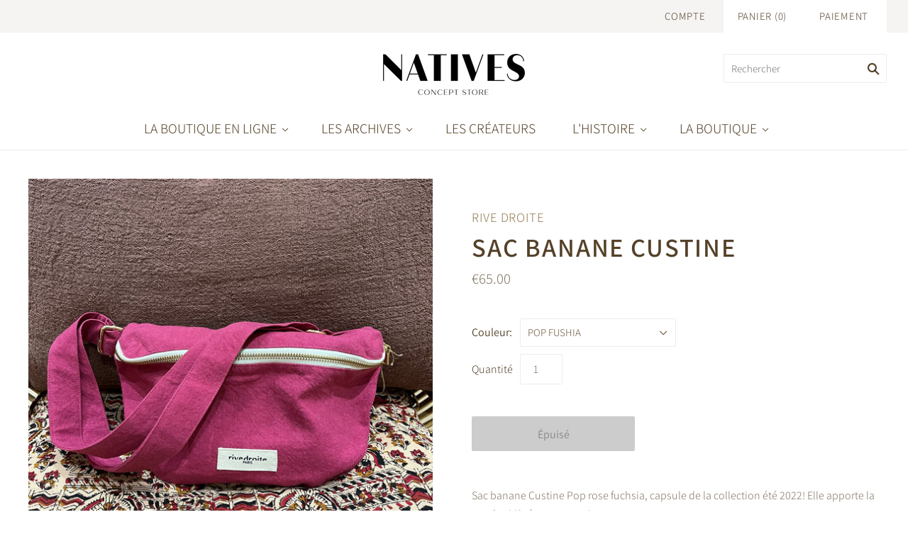

--- FILE ---
content_type: text/html; charset=utf-8
request_url: https://www.natives-conceptstore.com/products/sac-banane-custine-5
body_size: 29854
content:
<!doctype html>
<html
  class="
    no-js
    loading
  "
  lang="fr"
>
<head>
  <meta charset="utf-8">
  <meta http-equiv="X-UA-Compatible" content="IE=edge,chrome=1">

  <!-- Preconnect Domains -->
  <link rel="preconnect" href="https://cdn.shopify.com" crossorigin>
  <link rel="preconnect" href="https://fonts.shopify.com" crossorigin>
  <link rel="preconnect" href="https://monorail-edge.shopifysvc.com">

  <!-- Preload Assets -->
  <link rel="preload" href="//www.natives-conceptstore.com/cdn/shop/t/5/assets/chiko-icons.woff?v=12666650156901059331634380594" as="font" type="font/woff" crossorigin>
  <link rel="preload" href="//www.natives-conceptstore.com/cdn/shop/t/5/assets/pxu-social-icons.woff?v=75149173774959108441634380598" as="font" type="font/woff" crossorigin>

  <link rel="preload" href="//www.natives-conceptstore.com/cdn/shop/t/5/assets/theme.css?v=107544657738096849021759332582" as="style">

  <link rel="preload" href="//www.natives-conceptstore.com/cdn/shop/t/5/assets/modernizr-2.8.2.min.js?v=38612161053245547031634380596" as="script">

  

  

  <link rel="preload" href="//www.natives-conceptstore.com/cdn/shop/t/5/assets/grid.js?v=11590108635593630341634380595" as="script">

  <title>
    SAC BANANE CUSTINE

    

    

    
      &#8211; NATIVES CONCEPT STORE
    
  </title>

  
    <meta name="description" content="Sac banane Custine Pop rose fuchsia, capsule de la collection été 2022! Elle apporte la touche 90&#39;s à vos tenues! Dotée d&#39;un grand compartiment principal, elle va vite remplacer votre sac! Dimensions : L25 cm x H17 Conseils d&#39;entretien : Nettoyage à sec" />
  

  
    <link rel="shortcut icon" href="//www.natives-conceptstore.com/cdn/shop/files/natives-favicon-noir_32x32.png?v=1634636981" type="image/png" />
  

  
    <link rel="canonical" href="https://www.natives-conceptstore.com/products/sac-banane-custine-5" />
  
  <meta name="viewport" content="width=device-width,initial-scale=1" />

  <script>window.performance && window.performance.mark && window.performance.mark('shopify.content_for_header.start');</script><meta name="facebook-domain-verification" content="nz8ymcj2oen8b71fkegisspr2kyo24">
<meta id="shopify-digital-wallet" name="shopify-digital-wallet" content="/54249324723/digital_wallets/dialog">
<link rel="alternate" type="application/json+oembed" href="https://www.natives-conceptstore.com/products/sac-banane-custine-5.oembed">
<script async="async" src="/checkouts/internal/preloads.js?locale=fr-FR"></script>
<script id="shopify-features" type="application/json">{"accessToken":"bce5452f9ba3ffab9d5cac6d3f647438","betas":["rich-media-storefront-analytics"],"domain":"www.natives-conceptstore.com","predictiveSearch":true,"shopId":54249324723,"locale":"fr"}</script>
<script>var Shopify = Shopify || {};
Shopify.shop = "jeanne-abric.myshopify.com";
Shopify.locale = "fr";
Shopify.currency = {"active":"EUR","rate":"1.0"};
Shopify.country = "FR";
Shopify.theme = {"name":"Grid (Oct-16-2021)","id":127898157235,"schema_name":"Grid","schema_version":"5.0.0","theme_store_id":null,"role":"main"};
Shopify.theme.handle = "null";
Shopify.theme.style = {"id":null,"handle":null};
Shopify.cdnHost = "www.natives-conceptstore.com/cdn";
Shopify.routes = Shopify.routes || {};
Shopify.routes.root = "/";</script>
<script type="module">!function(o){(o.Shopify=o.Shopify||{}).modules=!0}(window);</script>
<script>!function(o){function n(){var o=[];function n(){o.push(Array.prototype.slice.apply(arguments))}return n.q=o,n}var t=o.Shopify=o.Shopify||{};t.loadFeatures=n(),t.autoloadFeatures=n()}(window);</script>
<script id="shop-js-analytics" type="application/json">{"pageType":"product"}</script>
<script defer="defer" async type="module" src="//www.natives-conceptstore.com/cdn/shopifycloud/shop-js/modules/v2/client.init-shop-cart-sync_Lpn8ZOi5.fr.esm.js"></script>
<script defer="defer" async type="module" src="//www.natives-conceptstore.com/cdn/shopifycloud/shop-js/modules/v2/chunk.common_X4Hu3kma.esm.js"></script>
<script defer="defer" async type="module" src="//www.natives-conceptstore.com/cdn/shopifycloud/shop-js/modules/v2/chunk.modal_BV0V5IrV.esm.js"></script>
<script type="module">
  await import("//www.natives-conceptstore.com/cdn/shopifycloud/shop-js/modules/v2/client.init-shop-cart-sync_Lpn8ZOi5.fr.esm.js");
await import("//www.natives-conceptstore.com/cdn/shopifycloud/shop-js/modules/v2/chunk.common_X4Hu3kma.esm.js");
await import("//www.natives-conceptstore.com/cdn/shopifycloud/shop-js/modules/v2/chunk.modal_BV0V5IrV.esm.js");

  window.Shopify.SignInWithShop?.initShopCartSync?.({"fedCMEnabled":true,"windoidEnabled":true});

</script>
<script>(function() {
  var isLoaded = false;
  function asyncLoad() {
    if (isLoaded) return;
    isLoaded = true;
    var urls = ["https:\/\/gdprcdn.b-cdn.net\/js\/gdpr_cookie_consent.min.js?shop=jeanne-abric.myshopify.com","https:\/\/chimpstatic.com\/mcjs-connected\/js\/users\/0a47485d97a717fa27ffa33c3\/c348bb0e75f8cfa1a466ff3a2.js?shop=jeanne-abric.myshopify.com","https:\/\/cdn.one.store\/javascript\/dist\/1.0\/jcr-widget.js?account_id=shopify:jeanne-abric.myshopify.com\u0026shop=jeanne-abric.myshopify.com","https:\/\/pmslider.netlify.app\/preview.js?v=2\u0026shop=jeanne-abric.myshopify.com"];
    for (var i = 0; i < urls.length; i++) {
      var s = document.createElement('script');
      s.type = 'text/javascript';
      s.async = true;
      s.src = urls[i];
      var x = document.getElementsByTagName('script')[0];
      x.parentNode.insertBefore(s, x);
    }
  };
  if(window.attachEvent) {
    window.attachEvent('onload', asyncLoad);
  } else {
    window.addEventListener('load', asyncLoad, false);
  }
})();</script>
<script id="__st">var __st={"a":54249324723,"offset":3600,"reqid":"3f0278a9-5685-48e9-8d01-975308cbc9ad-1770096224","pageurl":"www.natives-conceptstore.com\/products\/sac-banane-custine-5","u":"d4981a237112","p":"product","rtyp":"product","rid":7089612161203};</script>
<script>window.ShopifyPaypalV4VisibilityTracking = true;</script>
<script id="captcha-bootstrap">!function(){'use strict';const t='contact',e='account',n='new_comment',o=[[t,t],['blogs',n],['comments',n],[t,'customer']],c=[[e,'customer_login'],[e,'guest_login'],[e,'recover_customer_password'],[e,'create_customer']],r=t=>t.map((([t,e])=>`form[action*='/${t}']:not([data-nocaptcha='true']) input[name='form_type'][value='${e}']`)).join(','),a=t=>()=>t?[...document.querySelectorAll(t)].map((t=>t.form)):[];function s(){const t=[...o],e=r(t);return a(e)}const i='password',u='form_key',d=['recaptcha-v3-token','g-recaptcha-response','h-captcha-response',i],f=()=>{try{return window.sessionStorage}catch{return}},m='__shopify_v',_=t=>t.elements[u];function p(t,e,n=!1){try{const o=window.sessionStorage,c=JSON.parse(o.getItem(e)),{data:r}=function(t){const{data:e,action:n}=t;return t[m]||n?{data:e,action:n}:{data:t,action:n}}(c);for(const[e,n]of Object.entries(r))t.elements[e]&&(t.elements[e].value=n);n&&o.removeItem(e)}catch(o){console.error('form repopulation failed',{error:o})}}const l='form_type',E='cptcha';function T(t){t.dataset[E]=!0}const w=window,h=w.document,L='Shopify',v='ce_forms',y='captcha';let A=!1;((t,e)=>{const n=(g='f06e6c50-85a8-45c8-87d0-21a2b65856fe',I='https://cdn.shopify.com/shopifycloud/storefront-forms-hcaptcha/ce_storefront_forms_captcha_hcaptcha.v1.5.2.iife.js',D={infoText:'Protégé par hCaptcha',privacyText:'Confidentialité',termsText:'Conditions'},(t,e,n)=>{const o=w[L][v],c=o.bindForm;if(c)return c(t,g,e,D).then(n);var r;o.q.push([[t,g,e,D],n]),r=I,A||(h.body.append(Object.assign(h.createElement('script'),{id:'captcha-provider',async:!0,src:r})),A=!0)});var g,I,D;w[L]=w[L]||{},w[L][v]=w[L][v]||{},w[L][v].q=[],w[L][y]=w[L][y]||{},w[L][y].protect=function(t,e){n(t,void 0,e),T(t)},Object.freeze(w[L][y]),function(t,e,n,w,h,L){const[v,y,A,g]=function(t,e,n){const i=e?o:[],u=t?c:[],d=[...i,...u],f=r(d),m=r(i),_=r(d.filter((([t,e])=>n.includes(e))));return[a(f),a(m),a(_),s()]}(w,h,L),I=t=>{const e=t.target;return e instanceof HTMLFormElement?e:e&&e.form},D=t=>v().includes(t);t.addEventListener('submit',(t=>{const e=I(t);if(!e)return;const n=D(e)&&!e.dataset.hcaptchaBound&&!e.dataset.recaptchaBound,o=_(e),c=g().includes(e)&&(!o||!o.value);(n||c)&&t.preventDefault(),c&&!n&&(function(t){try{if(!f())return;!function(t){const e=f();if(!e)return;const n=_(t);if(!n)return;const o=n.value;o&&e.removeItem(o)}(t);const e=Array.from(Array(32),(()=>Math.random().toString(36)[2])).join('');!function(t,e){_(t)||t.append(Object.assign(document.createElement('input'),{type:'hidden',name:u})),t.elements[u].value=e}(t,e),function(t,e){const n=f();if(!n)return;const o=[...t.querySelectorAll(`input[type='${i}']`)].map((({name:t})=>t)),c=[...d,...o],r={};for(const[a,s]of new FormData(t).entries())c.includes(a)||(r[a]=s);n.setItem(e,JSON.stringify({[m]:1,action:t.action,data:r}))}(t,e)}catch(e){console.error('failed to persist form',e)}}(e),e.submit())}));const S=(t,e)=>{t&&!t.dataset[E]&&(n(t,e.some((e=>e===t))),T(t))};for(const o of['focusin','change'])t.addEventListener(o,(t=>{const e=I(t);D(e)&&S(e,y())}));const B=e.get('form_key'),M=e.get(l),P=B&&M;t.addEventListener('DOMContentLoaded',(()=>{const t=y();if(P)for(const e of t)e.elements[l].value===M&&p(e,B);[...new Set([...A(),...v().filter((t=>'true'===t.dataset.shopifyCaptcha))])].forEach((e=>S(e,t)))}))}(h,new URLSearchParams(w.location.search),n,t,e,['guest_login'])})(!0,!0)}();</script>
<script integrity="sha256-4kQ18oKyAcykRKYeNunJcIwy7WH5gtpwJnB7kiuLZ1E=" data-source-attribution="shopify.loadfeatures" defer="defer" src="//www.natives-conceptstore.com/cdn/shopifycloud/storefront/assets/storefront/load_feature-a0a9edcb.js" crossorigin="anonymous"></script>
<script data-source-attribution="shopify.dynamic_checkout.dynamic.init">var Shopify=Shopify||{};Shopify.PaymentButton=Shopify.PaymentButton||{isStorefrontPortableWallets:!0,init:function(){window.Shopify.PaymentButton.init=function(){};var t=document.createElement("script");t.src="https://www.natives-conceptstore.com/cdn/shopifycloud/portable-wallets/latest/portable-wallets.fr.js",t.type="module",document.head.appendChild(t)}};
</script>
<script data-source-attribution="shopify.dynamic_checkout.buyer_consent">
  function portableWalletsHideBuyerConsent(e){var t=document.getElementById("shopify-buyer-consent"),n=document.getElementById("shopify-subscription-policy-button");t&&n&&(t.classList.add("hidden"),t.setAttribute("aria-hidden","true"),n.removeEventListener("click",e))}function portableWalletsShowBuyerConsent(e){var t=document.getElementById("shopify-buyer-consent"),n=document.getElementById("shopify-subscription-policy-button");t&&n&&(t.classList.remove("hidden"),t.removeAttribute("aria-hidden"),n.addEventListener("click",e))}window.Shopify?.PaymentButton&&(window.Shopify.PaymentButton.hideBuyerConsent=portableWalletsHideBuyerConsent,window.Shopify.PaymentButton.showBuyerConsent=portableWalletsShowBuyerConsent);
</script>
<script>
  function portableWalletsCleanup(e){e&&e.src&&console.error("Failed to load portable wallets script "+e.src);var t=document.querySelectorAll("shopify-accelerated-checkout .shopify-payment-button__skeleton, shopify-accelerated-checkout-cart .wallet-cart-button__skeleton"),e=document.getElementById("shopify-buyer-consent");for(let e=0;e<t.length;e++)t[e].remove();e&&e.remove()}function portableWalletsNotLoadedAsModule(e){e instanceof ErrorEvent&&"string"==typeof e.message&&e.message.includes("import.meta")&&"string"==typeof e.filename&&e.filename.includes("portable-wallets")&&(window.removeEventListener("error",portableWalletsNotLoadedAsModule),window.Shopify.PaymentButton.failedToLoad=e,"loading"===document.readyState?document.addEventListener("DOMContentLoaded",window.Shopify.PaymentButton.init):window.Shopify.PaymentButton.init())}window.addEventListener("error",portableWalletsNotLoadedAsModule);
</script>

<script type="module" src="https://www.natives-conceptstore.com/cdn/shopifycloud/portable-wallets/latest/portable-wallets.fr.js" onError="portableWalletsCleanup(this)" crossorigin="anonymous"></script>
<script nomodule>
  document.addEventListener("DOMContentLoaded", portableWalletsCleanup);
</script>

<link id="shopify-accelerated-checkout-styles" rel="stylesheet" media="screen" href="https://www.natives-conceptstore.com/cdn/shopifycloud/portable-wallets/latest/accelerated-checkout-backwards-compat.css" crossorigin="anonymous">
<style id="shopify-accelerated-checkout-cart">
        #shopify-buyer-consent {
  margin-top: 1em;
  display: inline-block;
  width: 100%;
}

#shopify-buyer-consent.hidden {
  display: none;
}

#shopify-subscription-policy-button {
  background: none;
  border: none;
  padding: 0;
  text-decoration: underline;
  font-size: inherit;
  cursor: pointer;
}

#shopify-subscription-policy-button::before {
  box-shadow: none;
}

      </style>

<script>window.performance && window.performance.mark && window.performance.mark('shopify.content_for_header.end');</script>

  
  















<meta property="og:site_name" content="NATIVES CONCEPT STORE">
<meta property="og:url" content="https://www.natives-conceptstore.com/products/sac-banane-custine-5">
<meta property="og:title" content="SAC BANANE CUSTINE">
<meta property="og:type" content="website">
<meta property="og:description" content="Sac banane Custine Pop rose fuchsia, capsule de la collection été 2022! Elle apporte la touche 90&#39;s à vos tenues! Dotée d&#39;un grand compartiment principal, elle va vite remplacer votre sac! Dimensions : L25 cm x H17 Conseils d&#39;entretien : Nettoyage à sec">




    
    
    

    
    
    <meta
      property="og:image"
      content="https://www.natives-conceptstore.com/cdn/shop/products/rive-droite-banane-custine-fuschia-1_1200x1200.jpg?v=1647013928"
    />
    <meta
      property="og:image:secure_url"
      content="https://www.natives-conceptstore.com/cdn/shop/products/rive-droite-banane-custine-fuschia-1_1200x1200.jpg?v=1647013928"
    />
    <meta property="og:image:width" content="1200" />
    <meta property="og:image:height" content="1200" />
    
    
    <meta property="og:image:alt" content="Social media image" />
  
















<meta name="twitter:title" content="SAC BANANE CUSTINE">
<meta name="twitter:description" content="Sac banane Custine Pop rose fuchsia, capsule de la collection été 2022! Elle apporte la touche 90&#39;s à vos tenues! Dotée d&#39;un grand compartiment principal, elle va vite remplacer votre sac! Dimensions : L25 cm x H17 Conseils d&#39;entretien : Nettoyage à sec">


    
    
    
      
      
      <meta name="twitter:card" content="summary">
    
    
    <meta
      property="twitter:image"
      content="https://www.natives-conceptstore.com/cdn/shop/products/rive-droite-banane-custine-fuschia-1_1200x1200_crop_center.jpg?v=1647013928"
    />
    <meta property="twitter:image:width" content="1200" />
    <meta property="twitter:image:height" content="1200" />
    
    
    <meta property="twitter:image:alt" content="Social media image" />
  



  <!-- Theme CSS -->
  <link rel="stylesheet" href="//www.natives-conceptstore.com/cdn/shop/t/5/assets/theme.css?v=107544657738096849021759332582">
  

  <!-- Theme object -->
  
  <script>
    var Theme = {};
    Theme.version = "5.0.0";
    Theme.name = 'Grid';
  
    Theme.currency = "EUR";
    Theme.moneyFormat = "€{{amount}}";
  
    Theme.pleaseSelectText = "Veuillez sélectionner";
  
    Theme.addToCartSuccess = "**product** a bien été ajouté à votre **cart_link**. **continue_link** ou **checkout_link**.";
  
    
  
    Theme.shippingCalculator = true;
    Theme.shippingButton = "Code postal";
    Theme.shippingDisabled = "Calcul en cours...";
  
    
  
    Theme.shippingCalcErrorMessage = "Error: Code postal --error_message--";
    Theme.shippingCalcMultiRates = "Nous avons trouvé --number_of_rates-- taux d'expédition disponibles pour --address--, à partir de --rate--.";
    Theme.shippingCalcOneRate = "Nous avons trouvé un taux d&#39;expédition disponible pour --address--.";
    Theme.shippingCalcNoRates = "Navrés, nous ne livrons pas vers cette destination.";
    Theme.shippingCalcRateValues = "--rate_title-- à --rate--";
  
    Theme.routes = {
      "root_url": "/",
      "account_url": "/account",
      "account_login_url": "https://shopify.com/54249324723/account?locale=fr&region_country=FR",
      "account_logout_url": "/account/logout",
      "account_register_url": "https://shopify.com/54249324723/account?locale=fr",
      "account_addresses_url": "/account/addresses",
      "collections_url": "/collections",
      "all_products_collection_url": "/collections/all",
      "search_url": "/search",
      "cart_url": "/cart",
      "cart_add_url": "/cart/add",
      "cart_change_url": "/cart/change",
      "cart_clear_url": "/cart/clear",
      "product_recommendations_url": "/recommendations/products",
    };
  </script>
  




<!-- BEGIN app block: shopify://apps/consentmo-gdpr/blocks/gdpr_cookie_consent/4fbe573f-a377-4fea-9801-3ee0858cae41 -->


<!-- END app block --><script src="https://cdn.shopify.com/extensions/019c0f34-b0c2-78b5-b4b0-899f0a45188a/consentmo-gdpr-616/assets/consentmo_cookie_consent.js" type="text/javascript" defer="defer"></script>
<link href="https://monorail-edge.shopifysvc.com" rel="dns-prefetch">
<script>(function(){if ("sendBeacon" in navigator && "performance" in window) {try {var session_token_from_headers = performance.getEntriesByType('navigation')[0].serverTiming.find(x => x.name == '_s').description;} catch {var session_token_from_headers = undefined;}var session_cookie_matches = document.cookie.match(/_shopify_s=([^;]*)/);var session_token_from_cookie = session_cookie_matches && session_cookie_matches.length === 2 ? session_cookie_matches[1] : "";var session_token = session_token_from_headers || session_token_from_cookie || "";function handle_abandonment_event(e) {var entries = performance.getEntries().filter(function(entry) {return /monorail-edge.shopifysvc.com/.test(entry.name);});if (!window.abandonment_tracked && entries.length === 0) {window.abandonment_tracked = true;var currentMs = Date.now();var navigation_start = performance.timing.navigationStart;var payload = {shop_id: 54249324723,url: window.location.href,navigation_start,duration: currentMs - navigation_start,session_token,page_type: "product"};window.navigator.sendBeacon("https://monorail-edge.shopifysvc.com/v1/produce", JSON.stringify({schema_id: "online_store_buyer_site_abandonment/1.1",payload: payload,metadata: {event_created_at_ms: currentMs,event_sent_at_ms: currentMs}}));}}window.addEventListener('pagehide', handle_abandonment_event);}}());</script>
<script id="web-pixels-manager-setup">(function e(e,d,r,n,o){if(void 0===o&&(o={}),!Boolean(null===(a=null===(i=window.Shopify)||void 0===i?void 0:i.analytics)||void 0===a?void 0:a.replayQueue)){var i,a;window.Shopify=window.Shopify||{};var t=window.Shopify;t.analytics=t.analytics||{};var s=t.analytics;s.replayQueue=[],s.publish=function(e,d,r){return s.replayQueue.push([e,d,r]),!0};try{self.performance.mark("wpm:start")}catch(e){}var l=function(){var e={modern:/Edge?\/(1{2}[4-9]|1[2-9]\d|[2-9]\d{2}|\d{4,})\.\d+(\.\d+|)|Firefox\/(1{2}[4-9]|1[2-9]\d|[2-9]\d{2}|\d{4,})\.\d+(\.\d+|)|Chrom(ium|e)\/(9{2}|\d{3,})\.\d+(\.\d+|)|(Maci|X1{2}).+ Version\/(15\.\d+|(1[6-9]|[2-9]\d|\d{3,})\.\d+)([,.]\d+|)( \(\w+\)|)( Mobile\/\w+|) Safari\/|Chrome.+OPR\/(9{2}|\d{3,})\.\d+\.\d+|(CPU[ +]OS|iPhone[ +]OS|CPU[ +]iPhone|CPU IPhone OS|CPU iPad OS)[ +]+(15[._]\d+|(1[6-9]|[2-9]\d|\d{3,})[._]\d+)([._]\d+|)|Android:?[ /-](13[3-9]|1[4-9]\d|[2-9]\d{2}|\d{4,})(\.\d+|)(\.\d+|)|Android.+Firefox\/(13[5-9]|1[4-9]\d|[2-9]\d{2}|\d{4,})\.\d+(\.\d+|)|Android.+Chrom(ium|e)\/(13[3-9]|1[4-9]\d|[2-9]\d{2}|\d{4,})\.\d+(\.\d+|)|SamsungBrowser\/([2-9]\d|\d{3,})\.\d+/,legacy:/Edge?\/(1[6-9]|[2-9]\d|\d{3,})\.\d+(\.\d+|)|Firefox\/(5[4-9]|[6-9]\d|\d{3,})\.\d+(\.\d+|)|Chrom(ium|e)\/(5[1-9]|[6-9]\d|\d{3,})\.\d+(\.\d+|)([\d.]+$|.*Safari\/(?![\d.]+ Edge\/[\d.]+$))|(Maci|X1{2}).+ Version\/(10\.\d+|(1[1-9]|[2-9]\d|\d{3,})\.\d+)([,.]\d+|)( \(\w+\)|)( Mobile\/\w+|) Safari\/|Chrome.+OPR\/(3[89]|[4-9]\d|\d{3,})\.\d+\.\d+|(CPU[ +]OS|iPhone[ +]OS|CPU[ +]iPhone|CPU IPhone OS|CPU iPad OS)[ +]+(10[._]\d+|(1[1-9]|[2-9]\d|\d{3,})[._]\d+)([._]\d+|)|Android:?[ /-](13[3-9]|1[4-9]\d|[2-9]\d{2}|\d{4,})(\.\d+|)(\.\d+|)|Mobile Safari.+OPR\/([89]\d|\d{3,})\.\d+\.\d+|Android.+Firefox\/(13[5-9]|1[4-9]\d|[2-9]\d{2}|\d{4,})\.\d+(\.\d+|)|Android.+Chrom(ium|e)\/(13[3-9]|1[4-9]\d|[2-9]\d{2}|\d{4,})\.\d+(\.\d+|)|Android.+(UC? ?Browser|UCWEB|U3)[ /]?(15\.([5-9]|\d{2,})|(1[6-9]|[2-9]\d|\d{3,})\.\d+)\.\d+|SamsungBrowser\/(5\.\d+|([6-9]|\d{2,})\.\d+)|Android.+MQ{2}Browser\/(14(\.(9|\d{2,})|)|(1[5-9]|[2-9]\d|\d{3,})(\.\d+|))(\.\d+|)|K[Aa][Ii]OS\/(3\.\d+|([4-9]|\d{2,})\.\d+)(\.\d+|)/},d=e.modern,r=e.legacy,n=navigator.userAgent;return n.match(d)?"modern":n.match(r)?"legacy":"unknown"}(),u="modern"===l?"modern":"legacy",c=(null!=n?n:{modern:"",legacy:""})[u],f=function(e){return[e.baseUrl,"/wpm","/b",e.hashVersion,"modern"===e.buildTarget?"m":"l",".js"].join("")}({baseUrl:d,hashVersion:r,buildTarget:u}),m=function(e){var d=e.version,r=e.bundleTarget,n=e.surface,o=e.pageUrl,i=e.monorailEndpoint;return{emit:function(e){var a=e.status,t=e.errorMsg,s=(new Date).getTime(),l=JSON.stringify({metadata:{event_sent_at_ms:s},events:[{schema_id:"web_pixels_manager_load/3.1",payload:{version:d,bundle_target:r,page_url:o,status:a,surface:n,error_msg:t},metadata:{event_created_at_ms:s}}]});if(!i)return console&&console.warn&&console.warn("[Web Pixels Manager] No Monorail endpoint provided, skipping logging."),!1;try{return self.navigator.sendBeacon.bind(self.navigator)(i,l)}catch(e){}var u=new XMLHttpRequest;try{return u.open("POST",i,!0),u.setRequestHeader("Content-Type","text/plain"),u.send(l),!0}catch(e){return console&&console.warn&&console.warn("[Web Pixels Manager] Got an unhandled error while logging to Monorail."),!1}}}}({version:r,bundleTarget:l,surface:e.surface,pageUrl:self.location.href,monorailEndpoint:e.monorailEndpoint});try{o.browserTarget=l,function(e){var d=e.src,r=e.async,n=void 0===r||r,o=e.onload,i=e.onerror,a=e.sri,t=e.scriptDataAttributes,s=void 0===t?{}:t,l=document.createElement("script"),u=document.querySelector("head"),c=document.querySelector("body");if(l.async=n,l.src=d,a&&(l.integrity=a,l.crossOrigin="anonymous"),s)for(var f in s)if(Object.prototype.hasOwnProperty.call(s,f))try{l.dataset[f]=s[f]}catch(e){}if(o&&l.addEventListener("load",o),i&&l.addEventListener("error",i),u)u.appendChild(l);else{if(!c)throw new Error("Did not find a head or body element to append the script");c.appendChild(l)}}({src:f,async:!0,onload:function(){if(!function(){var e,d;return Boolean(null===(d=null===(e=window.Shopify)||void 0===e?void 0:e.analytics)||void 0===d?void 0:d.initialized)}()){var d=window.webPixelsManager.init(e)||void 0;if(d){var r=window.Shopify.analytics;r.replayQueue.forEach((function(e){var r=e[0],n=e[1],o=e[2];d.publishCustomEvent(r,n,o)})),r.replayQueue=[],r.publish=d.publishCustomEvent,r.visitor=d.visitor,r.initialized=!0}}},onerror:function(){return m.emit({status:"failed",errorMsg:"".concat(f," has failed to load")})},sri:function(e){var d=/^sha384-[A-Za-z0-9+/=]+$/;return"string"==typeof e&&d.test(e)}(c)?c:"",scriptDataAttributes:o}),m.emit({status:"loading"})}catch(e){m.emit({status:"failed",errorMsg:(null==e?void 0:e.message)||"Unknown error"})}}})({shopId: 54249324723,storefrontBaseUrl: "https://www.natives-conceptstore.com",extensionsBaseUrl: "https://extensions.shopifycdn.com/cdn/shopifycloud/web-pixels-manager",monorailEndpoint: "https://monorail-edge.shopifysvc.com/unstable/produce_batch",surface: "storefront-renderer",enabledBetaFlags: ["2dca8a86"],webPixelsConfigList: [{"id":"363069764","configuration":"{\"pixel_id\":\"722512502773129\",\"pixel_type\":\"facebook_pixel\",\"metaapp_system_user_token\":\"-\"}","eventPayloadVersion":"v1","runtimeContext":"OPEN","scriptVersion":"ca16bc87fe92b6042fbaa3acc2fbdaa6","type":"APP","apiClientId":2329312,"privacyPurposes":["ANALYTICS","MARKETING","SALE_OF_DATA"],"dataSharingAdjustments":{"protectedCustomerApprovalScopes":["read_customer_address","read_customer_email","read_customer_name","read_customer_personal_data","read_customer_phone"]}},{"id":"shopify-app-pixel","configuration":"{}","eventPayloadVersion":"v1","runtimeContext":"STRICT","scriptVersion":"0450","apiClientId":"shopify-pixel","type":"APP","privacyPurposes":["ANALYTICS","MARKETING"]},{"id":"shopify-custom-pixel","eventPayloadVersion":"v1","runtimeContext":"LAX","scriptVersion":"0450","apiClientId":"shopify-pixel","type":"CUSTOM","privacyPurposes":["ANALYTICS","MARKETING"]}],isMerchantRequest: false,initData: {"shop":{"name":"NATIVES CONCEPT STORE","paymentSettings":{"currencyCode":"EUR"},"myshopifyDomain":"jeanne-abric.myshopify.com","countryCode":"FR","storefrontUrl":"https:\/\/www.natives-conceptstore.com"},"customer":null,"cart":null,"checkout":null,"productVariants":[{"price":{"amount":65.0,"currencyCode":"EUR"},"product":{"title":"SAC BANANE CUSTINE","vendor":"RIVE DROITE","id":"7089612161203","untranslatedTitle":"SAC BANANE CUSTINE","url":"\/products\/sac-banane-custine-5","type":"SACS EN TOILE"},"id":"41302798762163","image":{"src":"\/\/www.natives-conceptstore.com\/cdn\/shop\/products\/rive-droite-banane-custine-fuschia-1.jpg?v=1647013928"},"sku":"RID-CUS-XS","title":"POP FUSHIA","untranslatedTitle":"POP FUSHIA"}],"purchasingCompany":null},},"https://www.natives-conceptstore.com/cdn","3918e4e0wbf3ac3cepc5707306mb02b36c6",{"modern":"","legacy":""},{"shopId":"54249324723","storefrontBaseUrl":"https:\/\/www.natives-conceptstore.com","extensionBaseUrl":"https:\/\/extensions.shopifycdn.com\/cdn\/shopifycloud\/web-pixels-manager","surface":"storefront-renderer","enabledBetaFlags":"[\"2dca8a86\"]","isMerchantRequest":"false","hashVersion":"3918e4e0wbf3ac3cepc5707306mb02b36c6","publish":"custom","events":"[[\"page_viewed\",{}],[\"product_viewed\",{\"productVariant\":{\"price\":{\"amount\":65.0,\"currencyCode\":\"EUR\"},\"product\":{\"title\":\"SAC BANANE CUSTINE\",\"vendor\":\"RIVE DROITE\",\"id\":\"7089612161203\",\"untranslatedTitle\":\"SAC BANANE CUSTINE\",\"url\":\"\/products\/sac-banane-custine-5\",\"type\":\"SACS EN TOILE\"},\"id\":\"41302798762163\",\"image\":{\"src\":\"\/\/www.natives-conceptstore.com\/cdn\/shop\/products\/rive-droite-banane-custine-fuschia-1.jpg?v=1647013928\"},\"sku\":\"RID-CUS-XS\",\"title\":\"POP FUSHIA\",\"untranslatedTitle\":\"POP FUSHIA\"}}]]"});</script><script>
  window.ShopifyAnalytics = window.ShopifyAnalytics || {};
  window.ShopifyAnalytics.meta = window.ShopifyAnalytics.meta || {};
  window.ShopifyAnalytics.meta.currency = 'EUR';
  var meta = {"product":{"id":7089612161203,"gid":"gid:\/\/shopify\/Product\/7089612161203","vendor":"RIVE DROITE","type":"SACS EN TOILE","handle":"sac-banane-custine-5","variants":[{"id":41302798762163,"price":6500,"name":"SAC BANANE CUSTINE - POP FUSHIA","public_title":"POP FUSHIA","sku":"RID-CUS-XS"}],"remote":false},"page":{"pageType":"product","resourceType":"product","resourceId":7089612161203,"requestId":"3f0278a9-5685-48e9-8d01-975308cbc9ad-1770096224"}};
  for (var attr in meta) {
    window.ShopifyAnalytics.meta[attr] = meta[attr];
  }
</script>
<script class="analytics">
  (function () {
    var customDocumentWrite = function(content) {
      var jquery = null;

      if (window.jQuery) {
        jquery = window.jQuery;
      } else if (window.Checkout && window.Checkout.$) {
        jquery = window.Checkout.$;
      }

      if (jquery) {
        jquery('body').append(content);
      }
    };

    var hasLoggedConversion = function(token) {
      if (token) {
        return document.cookie.indexOf('loggedConversion=' + token) !== -1;
      }
      return false;
    }

    var setCookieIfConversion = function(token) {
      if (token) {
        var twoMonthsFromNow = new Date(Date.now());
        twoMonthsFromNow.setMonth(twoMonthsFromNow.getMonth() + 2);

        document.cookie = 'loggedConversion=' + token + '; expires=' + twoMonthsFromNow;
      }
    }

    var trekkie = window.ShopifyAnalytics.lib = window.trekkie = window.trekkie || [];
    if (trekkie.integrations) {
      return;
    }
    trekkie.methods = [
      'identify',
      'page',
      'ready',
      'track',
      'trackForm',
      'trackLink'
    ];
    trekkie.factory = function(method) {
      return function() {
        var args = Array.prototype.slice.call(arguments);
        args.unshift(method);
        trekkie.push(args);
        return trekkie;
      };
    };
    for (var i = 0; i < trekkie.methods.length; i++) {
      var key = trekkie.methods[i];
      trekkie[key] = trekkie.factory(key);
    }
    trekkie.load = function(config) {
      trekkie.config = config || {};
      trekkie.config.initialDocumentCookie = document.cookie;
      var first = document.getElementsByTagName('script')[0];
      var script = document.createElement('script');
      script.type = 'text/javascript';
      script.onerror = function(e) {
        var scriptFallback = document.createElement('script');
        scriptFallback.type = 'text/javascript';
        scriptFallback.onerror = function(error) {
                var Monorail = {
      produce: function produce(monorailDomain, schemaId, payload) {
        var currentMs = new Date().getTime();
        var event = {
          schema_id: schemaId,
          payload: payload,
          metadata: {
            event_created_at_ms: currentMs,
            event_sent_at_ms: currentMs
          }
        };
        return Monorail.sendRequest("https://" + monorailDomain + "/v1/produce", JSON.stringify(event));
      },
      sendRequest: function sendRequest(endpointUrl, payload) {
        // Try the sendBeacon API
        if (window && window.navigator && typeof window.navigator.sendBeacon === 'function' && typeof window.Blob === 'function' && !Monorail.isIos12()) {
          var blobData = new window.Blob([payload], {
            type: 'text/plain'
          });

          if (window.navigator.sendBeacon(endpointUrl, blobData)) {
            return true;
          } // sendBeacon was not successful

        } // XHR beacon

        var xhr = new XMLHttpRequest();

        try {
          xhr.open('POST', endpointUrl);
          xhr.setRequestHeader('Content-Type', 'text/plain');
          xhr.send(payload);
        } catch (e) {
          console.log(e);
        }

        return false;
      },
      isIos12: function isIos12() {
        return window.navigator.userAgent.lastIndexOf('iPhone; CPU iPhone OS 12_') !== -1 || window.navigator.userAgent.lastIndexOf('iPad; CPU OS 12_') !== -1;
      }
    };
    Monorail.produce('monorail-edge.shopifysvc.com',
      'trekkie_storefront_load_errors/1.1',
      {shop_id: 54249324723,
      theme_id: 127898157235,
      app_name: "storefront",
      context_url: window.location.href,
      source_url: "//www.natives-conceptstore.com/cdn/s/trekkie.storefront.79098466c851f41c92951ae7d219bd75d823e9dd.min.js"});

        };
        scriptFallback.async = true;
        scriptFallback.src = '//www.natives-conceptstore.com/cdn/s/trekkie.storefront.79098466c851f41c92951ae7d219bd75d823e9dd.min.js';
        first.parentNode.insertBefore(scriptFallback, first);
      };
      script.async = true;
      script.src = '//www.natives-conceptstore.com/cdn/s/trekkie.storefront.79098466c851f41c92951ae7d219bd75d823e9dd.min.js';
      first.parentNode.insertBefore(script, first);
    };
    trekkie.load(
      {"Trekkie":{"appName":"storefront","development":false,"defaultAttributes":{"shopId":54249324723,"isMerchantRequest":null,"themeId":127898157235,"themeCityHash":"3164650044830794950","contentLanguage":"fr","currency":"EUR","eventMetadataId":"5bc76450-4611-42d4-bd44-9cc9a735b37a"},"isServerSideCookieWritingEnabled":true,"monorailRegion":"shop_domain","enabledBetaFlags":["65f19447","b5387b81"]},"Session Attribution":{},"S2S":{"facebookCapiEnabled":true,"source":"trekkie-storefront-renderer","apiClientId":580111}}
    );

    var loaded = false;
    trekkie.ready(function() {
      if (loaded) return;
      loaded = true;

      window.ShopifyAnalytics.lib = window.trekkie;

      var originalDocumentWrite = document.write;
      document.write = customDocumentWrite;
      try { window.ShopifyAnalytics.merchantGoogleAnalytics.call(this); } catch(error) {};
      document.write = originalDocumentWrite;

      window.ShopifyAnalytics.lib.page(null,{"pageType":"product","resourceType":"product","resourceId":7089612161203,"requestId":"3f0278a9-5685-48e9-8d01-975308cbc9ad-1770096224","shopifyEmitted":true});

      var match = window.location.pathname.match(/checkouts\/(.+)\/(thank_you|post_purchase)/)
      var token = match? match[1]: undefined;
      if (!hasLoggedConversion(token)) {
        setCookieIfConversion(token);
        window.ShopifyAnalytics.lib.track("Viewed Product",{"currency":"EUR","variantId":41302798762163,"productId":7089612161203,"productGid":"gid:\/\/shopify\/Product\/7089612161203","name":"SAC BANANE CUSTINE - POP FUSHIA","price":"65.00","sku":"RID-CUS-XS","brand":"RIVE DROITE","variant":"POP FUSHIA","category":"SACS EN TOILE","nonInteraction":true,"remote":false},undefined,undefined,{"shopifyEmitted":true});
      window.ShopifyAnalytics.lib.track("monorail:\/\/trekkie_storefront_viewed_product\/1.1",{"currency":"EUR","variantId":41302798762163,"productId":7089612161203,"productGid":"gid:\/\/shopify\/Product\/7089612161203","name":"SAC BANANE CUSTINE - POP FUSHIA","price":"65.00","sku":"RID-CUS-XS","brand":"RIVE DROITE","variant":"POP FUSHIA","category":"SACS EN TOILE","nonInteraction":true,"remote":false,"referer":"https:\/\/www.natives-conceptstore.com\/products\/sac-banane-custine-5"});
      }
    });


        var eventsListenerScript = document.createElement('script');
        eventsListenerScript.async = true;
        eventsListenerScript.src = "//www.natives-conceptstore.com/cdn/shopifycloud/storefront/assets/shop_events_listener-3da45d37.js";
        document.getElementsByTagName('head')[0].appendChild(eventsListenerScript);

})();</script>
<script
  defer
  src="https://www.natives-conceptstore.com/cdn/shopifycloud/perf-kit/shopify-perf-kit-3.1.0.min.js"
  data-application="storefront-renderer"
  data-shop-id="54249324723"
  data-render-region="gcp-us-east1"
  data-page-type="product"
  data-theme-instance-id="127898157235"
  data-theme-name="Grid"
  data-theme-version="5.0.0"
  data-monorail-region="shop_domain"
  data-resource-timing-sampling-rate="10"
  data-shs="true"
  data-shs-beacon="true"
  data-shs-export-with-fetch="true"
  data-shs-logs-sample-rate="1"
  data-shs-beacon-endpoint="https://www.natives-conceptstore.com/api/collect"
></script>
</head>

<body
  class="
    template-product
    template-suffix-

    
  "
>
  <script
  type="application/json"
  data-product-success-labels
>
  {
    "cartLink": "panier",
    "continueLink": "Continuer les achats",
    "checkoutLink": "rendez-vous sur la page de paiement",
    "cartHeaderText": "Panier",
    "cartQuantityText": "Qté",
    "cartPlaceholderImg": "\/\/www.natives-conceptstore.com\/cdn\/shop\/t\/5\/assets\/no-image.svg?v=118457862165745330321634380597"
  }
</script>



<section
  class="quickshop"
  data-quickshop
>
  <div class="quickshop-content" data-quickshop-content>
    <button class="quickshop-close" data-quickshop-close>
      <img src="//www.natives-conceptstore.com/cdn/shop/t/5/assets/close-icon.svg?v=10995484173163861811634380595">
    </button>

    <div class="quickshop-product" data-quickshop-product-inject></div>
  </div>

  <span class="spinner quickshop-spinner">
    <span></span>
    <span></span>
    <span></span>
  </span>
</section>


  <div id="shopify-section-pxs-announcement-bar" class="shopify-section"><script
  type="application/json"
  data-section-type="pxs-announcement-bar"
  data-section-id="pxs-announcement-bar"
></script>












  </div>

  
  <svg
    class="icon-star-reference"
    aria-hidden="true"
    focusable="false"
    role="presentation"
    xmlns="http://www.w3.org/2000/svg" width="20" height="20" viewBox="3 3 17 17" fill="none"
  >
    <symbol id="icon-star">
      <rect class="icon-star-background" width="20" height="20" fill="currentColor"/>
      <path d="M10 3L12.163 7.60778L17 8.35121L13.5 11.9359L14.326 17L10 14.6078L5.674 17L6.5 11.9359L3 8.35121L7.837 7.60778L10 3Z" stroke="currentColor" stroke-width="2" stroke-linecap="round" stroke-linejoin="round" fill="none"/>
    </symbol>
    <clipPath id="icon-star-clip">
      <path d="M10 3L12.163 7.60778L17 8.35121L13.5 11.9359L14.326 17L10 14.6078L5.674 17L6.5 11.9359L3 8.35121L7.837 7.60778L10 3Z" stroke="currentColor" stroke-width="2" stroke-linecap="round" stroke-linejoin="round"/>
    </clipPath>
  </svg>
  


  <div id="shopify-section-header" class="shopify-section"><script
  type="application/json"
  data-section-type="static-header"
  data-section-id="header"
  data-section-data
>
  {
    "stickyHeader": true,
    "compactCenter": "default"
  }
</script>
<section
  class="header header-layout-default   header-full-width    header-sticky-show-logo    header-border "
  data-sticky-header
  
  data-section-header
>
  <header
    class="main-header"
    role="banner"
    data-header-main
  >
    <div class="header-tools-wrapper">
      <div class="header-tools">

        <div class="aligned-left">
          <div id="coin-container"></div>
        </div>

        <div class="aligned-right">
          
            <div class="customer-links">
              
                <a class="customer-login-link" href="https://shopify.com/54249324723/account?locale=fr&region_country=FR">Compte</a>
              
            </div>
          

          <div class="mini-cart-wrapper">
            <a class="cart-count" href="/cart" data-cart-count>
              <span class="cart-count-text">Panier</span>
              (<span class="cart-count-number">0</span>)
            </a>

            <div class="mini-cart empty">
  <div class="arrow"></div>

  <div class="mini-cart-item-wrapper">
    
    <article class="mini-cart-item cart-subtotal"><span class="subtotal-row">
          <span class="cart-subtotal cart-subtotal-group">Sous-total</span>
          <span class="money cart-subtotal-group price" data-total-price><span class=money>€0.00</span></span>
        </span>
        <span class="subtotal-row">
          <p class="mini-cart__taxes-shipping-text">Taxes incluses et frais de port calculés à l&#39;étape de paiement.
</p>
        </span>
    </article>
  </div>

  <div class="mini-cart-footer">
    <a class="button secondary" href="/cart">Voir le panier</a>
    <form
      action="/cart"
      method="POST"
    >
      <button
        class="button mini-cart-checkout-button"
        type="submit"
        name="checkout"
      >
        
        <span>Paiement</span>
      </button>
    </form>
  </div>

</div>
          </div>
          <form class="checkout-link" action="/cart" method="POST"><button class="checkout-link__button" type="submit" name="checkout">Paiement</button></form>
        </div>

      </div>
    </div>

    <div class="header-main-content" data-header-content>
      
        <div class="header-content-left">
          <button
            class="navigation-toggle navigation-toggle-open"
            aria-label="Menu"
            data-header-nav-toggle
          >
            <span class="navigation-toggle-icon">






<svg xmlns="http://www.w3.org/2000/svg" width="18" height="12" viewBox="0 0 18 12">
    <path fill="currentColor" fill-rule="evenodd" d="M0 0h18v2H0zM0 5h18v2H0zM0 10h18v2H0z"/>
  </svg>








</span>
          </button>
        </div>
      

      <div class="header-branding header-branding-desktop" data-header-branding>
        <a class="logo-link" href="/">

  

  <img
    
      src="//www.natives-conceptstore.com/cdn/shop/files/natives-logo-long-concept-store-noir_200x58.png?v=1634636901"
    
    alt="NATIVES CONCEPT STORE"

    
      data-rimg
      srcset="//www.natives-conceptstore.com/cdn/shop/files/natives-logo-long-concept-store-noir_200x58.png?v=1634636901 1x, //www.natives-conceptstore.com/cdn/shop/files/natives-logo-long-concept-store-noir_400x116.png?v=1634636901 2x, //www.natives-conceptstore.com/cdn/shop/files/natives-logo-long-concept-store-noir_600x174.png?v=1634636901 3x, //www.natives-conceptstore.com/cdn/shop/files/natives-logo-long-concept-store-noir_800x232.png?v=1634636901 4x"
    

    class="logo-image"
    
    
  >




</a>
        <span
          class="navigation-toggle navigation-toggle-close"
          data-header-nav-toggle
        >






<svg xmlns="http://www.w3.org/2000/svg" width="36" height="36" viewBox="0 0 36 36">
    <path fill="currentColor" fill-rule="evenodd" d="M20.117 18L35.998 2.117 33.882 0 18 15.882 2.118 0 .002 2.117 15.882 18 0 33.883 2.12 36 18 20.117 33.882 36 36 33.883z" />
  </svg>








</span>
      </div>

      
        <div class="navigation-wrapper" data-navigation-wrapper>
          <nav class="navigation navigation-desktop navigation-has-mega-nav" data-navigation-content>
            <ul class="navigation-menu">
              
                
                
                
                
                
                
                
                
                
                
                
                
                
                
                
                


                <li
                  class="has-dropdown"
                  
                >
                  
                    <details data-nav-details>
                      <summary data-href="#"
                  
                    id="main-navigation-la-boutique-en-ligne"
                    class="navigation-menu-link"
                    aria-haspopup
                  >
                    LA BOUTIQUE EN LIGNE
                    
                      <span
                        class="navigation-submenu-toggle"
                        tabIndex="0"
                        role="button"
                        aria-controls="navigation-la-boutique-en-ligne"
                        aria-expanded="false"
                        aria-label="toggle"
                        data-subnav-toggle
                      >






<svg xmlns="http://www.w3.org/2000/svg" width="20" height="20" viewBox="0 0 20 20">
    <path fill="currentColor" fill-rule="evenodd" d="M6.667 15.96l.576.603 6.482-6.198-6.482-6.198-.576.602 5.853 5.596z"/>
  </svg>








</span>
                    
                  
                    </summary>
                  

                  
                    
                    
                    
<ul class="navigation-submenu navigation-submenu-tier2">
  
    
    
    
    
    
    
    
    
    
    
    
    
    
    
    


    <li class="has-dropdown open-right">
      
        <details data-nav-details>
          <summary data-href="/collections/pret-a-porter"
      
        id="main-dropdown-navigation-pret-a-porter"
        class="navigation-menu-link"
        aria-haspopup
      >
        PRÊT-À-PORTER
        
          <span class="navigation-submenu-toggle" tabIndex="0" role="button" aria-controls="navigation-pret-a-porter" aria-expanded="false" data-subnav-toggle>






<svg xmlns="http://www.w3.org/2000/svg" width="20" height="20" viewBox="0 0 20 20">
    <path fill="currentColor" fill-rule="evenodd" d="M6.667 15.96l.576.603 6.482-6.198-6.482-6.198-.576.602 5.853 5.596z"/>
  </svg>








</span>
        
      
        </summary>
      

      
        <ul class="navigation-submenu navigation-submenu-tier3">
          
            <li>
              <a
                class="navigation-menu-link"
                href="/collections/pret-a-porter/TOPS-&-CHEMISES"
              >
                Tops & Chemises
              </a>
            </li>
          
            <li>
              <a
                class="navigation-menu-link"
                href="/collections/bodys"
              >
                Bodys
              </a>
            </li>
          
            <li>
              <a
                class="navigation-menu-link"
                href="/collections/pret-a-porter/PANTALONS"
              >
                Pantalons & Combis
              </a>
            </li>
          
            <li>
              <a
                class="navigation-menu-link"
                href="/collections/pret-a-porter/JUPES-&-SHORTS"
              >
                Jupes & Shorts
              </a>
            </li>
          
            <li>
              <a
                class="navigation-menu-link"
                href="/collections/pret-a-porter/ROBES"
              >
                Robes
              </a>
            </li>
          
            <li>
              <a
                class="navigation-menu-link"
                href="/collections/pret-a-porter/VESTES"
              >
                Vestes & Blazers
              </a>
            </li>
          
            <li>
              <a
                class="navigation-menu-link"
                href="/collections/pret-a-porter/PULLS-&-GILETS"
              >
                Pulls & Gilets
              </a>
            </li>
          
            <li>
              <a
                class="navigation-menu-link"
                href="/collections/pret-a-porter/MANTEAUX-&-BLOUSONS"
              >
                Manteaux & Blousons
              </a>
            </li>
          
        </ul>
        </details>
      
    </li>
  
    
    
    
    
    
    
    
    
    
    
    
    
    
    
    


    <li class="has-dropdown open-right">
      
        <details data-nav-details>
          <summary data-href="/collections/chaussures"
      
        id="main-dropdown-navigation-chaussures"
        class="navigation-menu-link"
        aria-haspopup
      >
        CHAUSSURES
        
          <span class="navigation-submenu-toggle" tabIndex="0" role="button" aria-controls="navigation-chaussures" aria-expanded="false" data-subnav-toggle>






<svg xmlns="http://www.w3.org/2000/svg" width="20" height="20" viewBox="0 0 20 20">
    <path fill="currentColor" fill-rule="evenodd" d="M6.667 15.96l.576.603 6.482-6.198-6.482-6.198-.576.602 5.853 5.596z"/>
  </svg>








</span>
        
      
        </summary>
      

      
        <ul class="navigation-submenu navigation-submenu-tier3">
          
            <li>
              <a
                class="navigation-menu-link"
                href="/collections/chaussures/MOCASSINS-&-DERBIES"
              >
                Mocassins & Derbies
              </a>
            </li>
          
            <li>
              <a
                class="navigation-menu-link"
                href="/collections/chaussures/BOTTES-&-BOTTINES"
              >
                Bottes & Bottines
              </a>
            </li>
          
            <li>
              <a
                class="navigation-menu-link"
                href="/collections/chaussures/SNEAKERS"
              >
                Sneakers
              </a>
            </li>
          
            <li>
              <a
                class="navigation-menu-link"
                href="/collections/chaussures/SANDALES-PLATES"
              >
                Sandales plates
              </a>
            </li>
          
            <li>
              <a
                class="navigation-menu-link"
                href="/collections/chaussures/Sandales-%C3%A0-talons"
              >
                Sandales à talons
              </a>
            </li>
          
            <li>
              <a
                class="navigation-menu-link"
                href="/collections/chaussures/Espadrilles"
              >
                Espadrilles
              </a>
            </li>
          
        </ul>
        </details>
      
    </li>
  
    
    
    
    
    
    
    
    
    
    
    
    
    
    
    


    <li class="has-dropdown open-right">
      
        <details data-nav-details>
          <summary data-href="/collections/maroquinerie"
      
        id="main-dropdown-navigation-maroquinerie"
        class="navigation-menu-link"
        aria-haspopup
      >
        MAROQUINERIE
        
          <span class="navigation-submenu-toggle" tabIndex="0" role="button" aria-controls="navigation-maroquinerie" aria-expanded="false" data-subnav-toggle>






<svg xmlns="http://www.w3.org/2000/svg" width="20" height="20" viewBox="0 0 20 20">
    <path fill="currentColor" fill-rule="evenodd" d="M6.667 15.96l.576.603 6.482-6.198-6.482-6.198-.576.602 5.853 5.596z"/>
  </svg>








</span>
        
      
        </summary>
      

      
        <ul class="navigation-submenu navigation-submenu-tier3">
          
            <li>
              <a
                class="navigation-menu-link"
                href="/collections/maroquinerie/SACS-A-MAIN"
              >
                Sacs à main
              </a>
            </li>
          
            <li>
              <a
                class="navigation-menu-link"
                href="/collections/maroquinerie/SACS-A-DOS"
              >
                Sacs à dos
              </a>
            </li>
          
            <li>
              <a
                class="navigation-menu-link"
                href="/collections/maroquinerie/PETITE-MAROQUINERIE"
              >
                Petite maroquinerie
              </a>
            </li>
          
            <li>
              <a
                class="navigation-menu-link"
                href="/collections/maroquinerie/PANIERS"
              >
                Paniers
              </a>
            </li>
          
        </ul>
        </details>
      
    </li>
  
    
    
    
    
    
    
    
    
    
    
    
    
    
    
    


    <li class="has-dropdown open-right">
      
        <details data-nav-details>
          <summary data-href="/collections/accessoires"
      
        id="main-dropdown-navigation-accessoires"
        class="navigation-menu-link"
        aria-haspopup
      >
        ACCESSOIRES
        
          <span class="navigation-submenu-toggle" tabIndex="0" role="button" aria-controls="navigation-accessoires" aria-expanded="false" data-subnav-toggle>






<svg xmlns="http://www.w3.org/2000/svg" width="20" height="20" viewBox="0 0 20 20">
    <path fill="currentColor" fill-rule="evenodd" d="M6.667 15.96l.576.603 6.482-6.198-6.482-6.198-.576.602 5.853 5.596z"/>
  </svg>








</span>
        
      
        </summary>
      

      
        <ul class="navigation-submenu navigation-submenu-tier3">
          
            <li>
              <a
                class="navigation-menu-link"
                href="/collections/accessoires/Bananes"
              >
                Sacs bananes
              </a>
            </li>
          
            <li>
              <a
                class="navigation-menu-link"
                href="/collections/accessoires/SACS-EN-TOILE"
              >
                Sacs & trousses toile
              </a>
            </li>
          
            <li>
              <a
                class="navigation-menu-link"
                href="/collections/accessoires/Foulards-&-Echarpes"
              >
                Foulards
              </a>
            </li>
          
            <li>
              <a
                class="navigation-menu-link"
                href="/collections/accessoires/Ceintures"
              >
                Ceintures
              </a>
            </li>
          
            <li>
              <a
                class="navigation-menu-link"
                href="/collections/accessoires/Chaussettes"
              >
                Chaussettes
              </a>
            </li>
          
        </ul>
        </details>
      
    </li>
  
    
    
    
    
    
    
    
    
    
    
    
    
    
    
    


    <li class="">
      
        <a href="/collections/sport"
      
        id="main-dropdown-navigation-sport"
        class="navigation-menu-link"
        
      >
        SPORT
        
      
        </a>
      

      
    </li>
  
    
    
    
    
    
    
    
    
    
    
    
    
    
    
    


    <li class="has-dropdown open-right">
      
        <details data-nav-details>
          <summary data-href="/collections/lingerie"
      
        id="main-dropdown-navigation-lingerie"
        class="navigation-menu-link"
        aria-haspopup
      >
        LINGERIE
        
          <span class="navigation-submenu-toggle" tabIndex="0" role="button" aria-controls="navigation-lingerie" aria-expanded="false" data-subnav-toggle>






<svg xmlns="http://www.w3.org/2000/svg" width="20" height="20" viewBox="0 0 20 20">
    <path fill="currentColor" fill-rule="evenodd" d="M6.667 15.96l.576.603 6.482-6.198-6.482-6.198-.576.602 5.853 5.596z"/>
  </svg>








</span>
        
      
        </summary>
      

      
        <ul class="navigation-submenu navigation-submenu-tier3">
          
            <li>
              <a
                class="navigation-menu-link"
                href="/collections/lingerie/SOUTIENS-GORGE"
              >
                Soutiens-gorge
              </a>
            </li>
          
            <li>
              <a
                class="navigation-menu-link"
                href="/collections/lingerie/BAS"
              >
                Bas
              </a>
            </li>
          
            <li>
              <a
                class="navigation-menu-link"
                href="/collections/lingerie/NUIT"
              >
                Nuit
              </a>
            </li>
          
            <li>
              <a
                class="navigation-menu-link"
                href="/collections/lingerie/MAILLOTS"
              >
                Maillots de bain
              </a>
            </li>
          
        </ul>
        </details>
      
    </li>
  
    
    
    
    
    
    
    
    
    
    
    
    
    
    
    


    <li class="has-dropdown open-right">
      
        <details data-nav-details>
          <summary data-href="/collections/bijoux"
      
        id="main-dropdown-navigation-bijoux"
        class="navigation-menu-link"
        aria-haspopup
      >
        BIJOUX
        
          <span class="navigation-submenu-toggle" tabIndex="0" role="button" aria-controls="navigation-bijoux" aria-expanded="false" data-subnav-toggle>






<svg xmlns="http://www.w3.org/2000/svg" width="20" height="20" viewBox="0 0 20 20">
    <path fill="currentColor" fill-rule="evenodd" d="M6.667 15.96l.576.603 6.482-6.198-6.482-6.198-.576.602 5.853 5.596z"/>
  </svg>








</span>
        
      
        </summary>
      

      
        <ul class="navigation-submenu navigation-submenu-tier3">
          
            <li>
              <a
                class="navigation-menu-link"
                href="/collections/bijoux/BAGUES"
              >
                Bagues
              </a>
            </li>
          
            <li>
              <a
                class="navigation-menu-link"
                href="/collections/bijoux/BOUCLES-D'OREILLES"
              >
                Boucles d'oreilles
              </a>
            </li>
          
            <li>
              <a
                class="navigation-menu-link"
                href="/collections/bracelets-manchettes"
              >
                Bracelets & Manchettes
              </a>
            </li>
          
            <li>
              <a
                class="navigation-menu-link"
                href="/collections/bijoux/COLLIERS-&-SAUTOIRS"
              >
                Colliers & Sautoirs
              </a>
            </li>
          
            <li>
              <a
                class="navigation-menu-link"
                href="/collections/bijoux/BIJOUX-LUNETTES"
              >
                Bijoux lunettes
              </a>
            </li>
          
            <li>
              <a
                class="navigation-menu-link"
                href="/collections/life-style/BOITE-A-BIJOUX"
              >
                Boites à bijoux
              </a>
            </li>
          
        </ul>
        </details>
      
    </li>
  
    
    
    
    
    
    
    
    
    
    
    
    
    
    
    


    <li class="has-dropdown open-right">
      
        <details data-nav-details>
          <summary data-href="/collections/lifestyle"
      
        id="main-dropdown-navigation-lifestyle"
        class="navigation-menu-link"
        aria-haspopup
      >
        LIFESTYLE
        
          <span class="navigation-submenu-toggle" tabIndex="0" role="button" aria-controls="navigation-lifestyle" aria-expanded="false" data-subnav-toggle>






<svg xmlns="http://www.w3.org/2000/svg" width="20" height="20" viewBox="0 0 20 20">
    <path fill="currentColor" fill-rule="evenodd" d="M6.667 15.96l.576.603 6.482-6.198-6.482-6.198-.576.602 5.853 5.596z"/>
  </svg>








</span>
        
      
        </summary>
      

      
        <ul class="navigation-submenu navigation-submenu-tier3">
          
            <li>
              <a
                class="navigation-menu-link"
                href="/collections/accessoires-cheveux"
              >
                Accessoires Cheveux
              </a>
            </li>
          
            <li>
              <a
                class="navigation-menu-link"
                href="/collections/lifestyle/Parfums"
              >
                Parfums
              </a>
            </li>
          
            <li>
              <a
                class="navigation-menu-link"
                href="/collections/lifestyle/Brumes"
              >
                Brumes d'intérieur
              </a>
            </li>
          
            <li>
              <a
                class="navigation-menu-link"
                href="/collections/papeterie/loisirs"
              >
                Accessoires loisirs
              </a>
            </li>
          
            <li>
              <a
                class="navigation-menu-link"
                href="/collections/papeterie/Papeterie"
              >
                Papeterie
              </a>
            </li>
          
            <li>
              <a
                class="navigation-menu-link"
                href="/collections/papeterie/porte-cl%C3%A9s"
              >
                Porte-clés
              </a>
            </li>
          
        </ul>
        </details>
      
    </li>
  
    
    
    
    
    
    
    
    
    
    
    
    
    
    
    


    <li class="has-dropdown open-right">
      
        <details data-nav-details>
          <summary data-href="/collections/accessoires-de-telephone"
      
        id="main-dropdown-navigation-accessoires-telephone"
        class="navigation-menu-link"
        aria-haspopup
      >
        ACCESSOIRES TELEPHONE
        
          <span class="navigation-submenu-toggle" tabIndex="0" role="button" aria-controls="navigation-accessoires-telephone" aria-expanded="false" data-subnav-toggle>






<svg xmlns="http://www.w3.org/2000/svg" width="20" height="20" viewBox="0 0 20 20">
    <path fill="currentColor" fill-rule="evenodd" d="M6.667 15.96l.576.603 6.482-6.198-6.482-6.198-.576.602 5.853 5.596z"/>
  </svg>








</span>
        
      
        </summary>
      

      
        <ul class="navigation-submenu navigation-submenu-tier3">
          
            <li>
              <a
                class="navigation-menu-link"
                href="/collections/accessoires-de-telephone/cordons-et-bandouli%C3%A8res"
              >
                Cordons et bandoulières
              </a>
            </li>
          
            <li>
              <a
                class="navigation-menu-link"
                href="/collections/accessoires-de-telephone/coques"
              >
                Coques
              </a>
            </li>
          
        </ul>
        </details>
      
    </li>
  
    
    
    
    
    
    
    
    
    
    
    
    
    
    
    


    <li class="has-dropdown open-right">
      
        <details data-nav-details>
          <summary data-href="/collections/accessoires-de-plage-1"
      
        id="main-dropdown-navigation-plage"
        class="navigation-menu-link"
        aria-haspopup
      >
        PLAGE
        
          <span class="navigation-submenu-toggle" tabIndex="0" role="button" aria-controls="navigation-plage" aria-expanded="false" data-subnav-toggle>






<svg xmlns="http://www.w3.org/2000/svg" width="20" height="20" viewBox="0 0 20 20">
    <path fill="currentColor" fill-rule="evenodd" d="M6.667 15.96l.576.603 6.482-6.198-6.482-6.198-.576.602 5.853 5.596z"/>
  </svg>








</span>
        
      
        </summary>
      

      
        <ul class="navigation-submenu navigation-submenu-tier3">
          
            <li>
              <a
                class="navigation-menu-link"
                href="/collections/accessoires-de-plage-1/PAREOS-ET-FOUTAS"
              >
                Paréos et foutas
              </a>
            </li>
          
            <li>
              <a
                class="navigation-menu-link"
                href="/collections/accessoires-de-plage-1/Eventails"
              >
                Eventails
              </a>
            </li>
          
            <li>
              <a
                class="navigation-menu-link"
                href="/collections/maroquinerie/paniers"
              >
                Paniers
              </a>
            </li>
          
        </ul>
        </details>
      
    </li>
  
</ul></details>
                  
                </li>
              
                
                
                
                
                
                
                
                
                
                
                
                
                
                
                
                


                <li
                  class="has-dropdown"
                  
                >
                  
                    <details data-nav-details>
                      <summary data-href="/collections/archives/ARCHIVES"
                  
                    id="main-navigation-les-archives"
                    class="navigation-menu-link"
                    aria-haspopup
                  >
                    LES ARCHIVES
                    
                      <span
                        class="navigation-submenu-toggle"
                        tabIndex="0"
                        role="button"
                        aria-controls="navigation-les-archives"
                        aria-expanded="false"
                        aria-label="toggle"
                        data-subnav-toggle
                      >






<svg xmlns="http://www.w3.org/2000/svg" width="20" height="20" viewBox="0 0 20 20">
    <path fill="currentColor" fill-rule="evenodd" d="M6.667 15.96l.576.603 6.482-6.198-6.482-6.198-.576.602 5.853 5.596z"/>
  </svg>








</span>
                    
                  
                    </summary>
                  

                  
                    
                    
                    
<ul class="navigation-submenu navigation-submenu-tier2">
  
    
    
    
    
    
    
    
    
    
    
    
    
    
    
    


    <li class="">
      
        <a href="/collections/archives-pap/ARCHIVES"
      
        id="main-dropdown-navigation-pret-a-porter"
        class="navigation-menu-link"
        
      >
        Prêt-à-porter
        
      
        </a>
      

      
    </li>
  
    
    
    
    
    
    
    
    
    
    
    
    
    
    
    


    <li class="">
      
        <a href="/collections/archives-chaussures/ARCHIVES"
      
        id="main-dropdown-navigation-chaussures"
        class="navigation-menu-link"
        
      >
        Chaussures
        
      
        </a>
      

      
    </li>
  
    
    
    
    
    
    
    
    
    
    
    
    
    
    
    


    <li class="">
      
        <a href="/collections/baby/baby"
      
        id="main-dropdown-navigation-bebe"
        class="navigation-menu-link"
        
      >
        Bébé
        
      
        </a>
      

      
    </li>
  
</ul></details>
                  
                </li>
              
                
                
                
                
                
                
                
                
                
                
                
                
                
                
                
                


                <li
                  class=""
                  
                >
                  
                    <a href="/pages/createurs"
                  
                    id="main-navigation-les-createurs"
                    class="navigation-menu-link"
                    
                  >
                    LES CRÉATEURS
                    
                  
                    </a>
                  

                  
                </li>
              
                
                
                
                
                
                
                
                
                
                
                
                
                
                
                
                


                <li
                  class="has-dropdown"
                  
                >
                  
                    <details data-nav-details>
                      <summary data-href="#"
                  
                    id="main-navigation-lhistoire"
                    class="navigation-menu-link"
                    aria-haspopup
                  >
                    L'HISTOIRE
                    
                      <span
                        class="navigation-submenu-toggle"
                        tabIndex="0"
                        role="button"
                        aria-controls="navigation-lhistoire"
                        aria-expanded="false"
                        aria-label="toggle"
                        data-subnav-toggle
                      >






<svg xmlns="http://www.w3.org/2000/svg" width="20" height="20" viewBox="0 0 20 20">
    <path fill="currentColor" fill-rule="evenodd" d="M6.667 15.96l.576.603 6.482-6.198-6.482-6.198-.576.602 5.853 5.596z"/>
  </svg>








</span>
                    
                  
                    </summary>
                  

                  
                    
                    
                    
<ul class="navigation-submenu navigation-submenu-tier2">
  
    
    
    
    
    
    
    
    
    
    
    
    
    
    
    


    <li class="">
      
        <a href="/pages/projet-natives"
      
        id="main-dropdown-navigation-le-projet"
        class="navigation-menu-link"
        
      >
        Le projet
        
      
        </a>
      

      
    </li>
  
    
    
    
    
    
    
    
    
    
    
    
    
    
    
    


    <li class="">
      
        <a href="/pages/demarche-natives"
      
        id="main-dropdown-navigation-la-demarche"
        class="navigation-menu-link"
        
      >
        La démarche
        
      
        </a>
      

      
    </li>
  
    
    
    
    
    
    
    
    
    
    
    
    
    
    
    


    <li class="">
      
        <a href="/pages/charte-engagements-natives"
      
        id="main-dropdown-navigation-les-engagements"
        class="navigation-menu-link"
        
      >
        Les engagements
        
      
        </a>
      

      
    </li>
  
</ul></details>
                  
                </li>
              
                
                
                
                
                
                
                
                
                
                
                
                
                
                
                
                


                <li
                  class="has-dropdown"
                  
                >
                  
                    <details data-nav-details>
                      <summary data-href="/pages/boutique-natives"
                  
                    id="main-navigation-la-boutique"
                    class="navigation-menu-link"
                    aria-haspopup
                  >
                    LA BOUTIQUE
                    
                      <span
                        class="navigation-submenu-toggle"
                        tabIndex="0"
                        role="button"
                        aria-controls="navigation-la-boutique"
                        aria-expanded="false"
                        aria-label="toggle"
                        data-subnav-toggle
                      >






<svg xmlns="http://www.w3.org/2000/svg" width="20" height="20" viewBox="0 0 20 20">
    <path fill="currentColor" fill-rule="evenodd" d="M6.667 15.96l.576.603 6.482-6.198-6.482-6.198-.576.602 5.853 5.596z"/>
  </svg>








</span>
                    
                  
                    </summary>
                  

                  
                    
                    
                    
<ul class="navigation-submenu navigation-submenu-tier2">
  
    
    
    
    
    
    
    
    
    
    
    
    
    
    
    


    <li class="">
      
        <a href="/pages/boutique-natives"
      
        id="main-dropdown-navigation-la-boutique-daix"
        class="navigation-menu-link"
        
      >
        La boutique d'Aix
        
      
        </a>
      

      
    </li>
  
    
    
    
    
    
    
    
    
    
    
    
    
    
    
    


    <li class="">
      
        <a href="/pages/vendeurse-h-f-cdi-21h"
      
        id="main-dropdown-navigation-recrutement"
        class="navigation-menu-link"
        
      >
        Recrutement
        
      
        </a>
      

      
    </li>
  
</ul></details>
                  
                </li>
              

              
                
                  <li class="mobile-link">
                    <a class="customer-login-link" href="https://shopify.com/54249324723/account?locale=fr&region_country=FR">Compte</a>
                  </li>
                
              
            </ul>
          </nav>
          <nav class="navigation navigation-mobile navigation-has-mega-nav" data-navigation-content>
  <ul class="navigation-menu">
    
      
      
      
      
      
      
      
      
      
      
      
      
      
      
      
      


      <li
        class="has-dropdown"
        
      >
        <a
          id="mobile-navigation-la-boutique-en-ligne"
          class="navigation-menu-link"
          href="#"
          aria-haspopup
        >
          LA BOUTIQUE EN LIGNE
          
            <span class="navigation-submenu-toggle" tabIndex="0" role="button" aria-controls="navigation-la-boutique-en-ligne" aria-expanded="false" data-subnav-toggle>






<svg xmlns="http://www.w3.org/2000/svg" width="20" height="20" viewBox="0 0 20 20">
    <path fill="currentColor" fill-rule="evenodd" d="M6.667 15.96l.576.603 6.482-6.198-6.482-6.198-.576.602 5.853 5.596z"/>
  </svg>








</span>
          
        </a>

        
          
          
          
<ul class="navigation-submenu navigation-submenu-tier2">
  
    
    
    
    
    
    
    
    
    
    
    
    
    
    
    


    <li class="has-dropdown open-right">
      <a
        id="mobile-dropdown-navigation-pret-a-porter"
        class="navigation-menu-link"
        href="/collections/pret-a-porter"
        aria-haspopup
      >
        PRÊT-À-PORTER
        
          <span class="navigation-submenu-toggle" tabIndex="0" role="button" aria-controls="navigation-pret-a-porter" aria-expanded="false" data-subnav-toggle>






<svg xmlns="http://www.w3.org/2000/svg" width="20" height="20" viewBox="0 0 20 20">
    <path fill="currentColor" fill-rule="evenodd" d="M6.667 15.96l.576.603 6.482-6.198-6.482-6.198-.576.602 5.853 5.596z"/>
  </svg>








</span>
        
      </a>

      
        <ul class="navigation-submenu navigation-submenu-tier3">
          
            <li>
              <a
                class="navigation-menu-link"
                href="/collections/pret-a-porter/TOPS-&-CHEMISES"
              >
                Tops & Chemises
              </a>
            </li>
          
            <li>
              <a
                class="navigation-menu-link"
                href="/collections/bodys"
              >
                Bodys
              </a>
            </li>
          
            <li>
              <a
                class="navigation-menu-link"
                href="/collections/pret-a-porter/PANTALONS"
              >
                Pantalons & Combis
              </a>
            </li>
          
            <li>
              <a
                class="navigation-menu-link"
                href="/collections/pret-a-porter/JUPES-&-SHORTS"
              >
                Jupes & Shorts
              </a>
            </li>
          
            <li>
              <a
                class="navigation-menu-link"
                href="/collections/pret-a-porter/ROBES"
              >
                Robes
              </a>
            </li>
          
            <li>
              <a
                class="navigation-menu-link"
                href="/collections/pret-a-porter/VESTES"
              >
                Vestes & Blazers
              </a>
            </li>
          
            <li>
              <a
                class="navigation-menu-link"
                href="/collections/pret-a-porter/PULLS-&-GILETS"
              >
                Pulls & Gilets
              </a>
            </li>
          
            <li>
              <a
                class="navigation-menu-link"
                href="/collections/pret-a-porter/MANTEAUX-&-BLOUSONS"
              >
                Manteaux & Blousons
              </a>
            </li>
          
        </ul>
      
    </li>
  
    
    
    
    
    
    
    
    
    
    
    
    
    
    
    


    <li class="has-dropdown open-right">
      <a
        id="mobile-dropdown-navigation-chaussures"
        class="navigation-menu-link"
        href="/collections/chaussures"
        aria-haspopup
      >
        CHAUSSURES
        
          <span class="navigation-submenu-toggle" tabIndex="0" role="button" aria-controls="navigation-chaussures" aria-expanded="false" data-subnav-toggle>






<svg xmlns="http://www.w3.org/2000/svg" width="20" height="20" viewBox="0 0 20 20">
    <path fill="currentColor" fill-rule="evenodd" d="M6.667 15.96l.576.603 6.482-6.198-6.482-6.198-.576.602 5.853 5.596z"/>
  </svg>








</span>
        
      </a>

      
        <ul class="navigation-submenu navigation-submenu-tier3">
          
            <li>
              <a
                class="navigation-menu-link"
                href="/collections/chaussures/MOCASSINS-&-DERBIES"
              >
                Mocassins & Derbies
              </a>
            </li>
          
            <li>
              <a
                class="navigation-menu-link"
                href="/collections/chaussures/BOTTES-&-BOTTINES"
              >
                Bottes & Bottines
              </a>
            </li>
          
            <li>
              <a
                class="navigation-menu-link"
                href="/collections/chaussures/SNEAKERS"
              >
                Sneakers
              </a>
            </li>
          
            <li>
              <a
                class="navigation-menu-link"
                href="/collections/chaussures/SANDALES-PLATES"
              >
                Sandales plates
              </a>
            </li>
          
            <li>
              <a
                class="navigation-menu-link"
                href="/collections/chaussures/Sandales-%C3%A0-talons"
              >
                Sandales à talons
              </a>
            </li>
          
            <li>
              <a
                class="navigation-menu-link"
                href="/collections/chaussures/Espadrilles"
              >
                Espadrilles
              </a>
            </li>
          
        </ul>
      
    </li>
  
    
    
    
    
    
    
    
    
    
    
    
    
    
    
    


    <li class="has-dropdown open-right">
      <a
        id="mobile-dropdown-navigation-maroquinerie"
        class="navigation-menu-link"
        href="/collections/maroquinerie"
        aria-haspopup
      >
        MAROQUINERIE
        
          <span class="navigation-submenu-toggle" tabIndex="0" role="button" aria-controls="navigation-maroquinerie" aria-expanded="false" data-subnav-toggle>






<svg xmlns="http://www.w3.org/2000/svg" width="20" height="20" viewBox="0 0 20 20">
    <path fill="currentColor" fill-rule="evenodd" d="M6.667 15.96l.576.603 6.482-6.198-6.482-6.198-.576.602 5.853 5.596z"/>
  </svg>








</span>
        
      </a>

      
        <ul class="navigation-submenu navigation-submenu-tier3">
          
            <li>
              <a
                class="navigation-menu-link"
                href="/collections/maroquinerie/SACS-A-MAIN"
              >
                Sacs à main
              </a>
            </li>
          
            <li>
              <a
                class="navigation-menu-link"
                href="/collections/maroquinerie/SACS-A-DOS"
              >
                Sacs à dos
              </a>
            </li>
          
            <li>
              <a
                class="navigation-menu-link"
                href="/collections/maroquinerie/PETITE-MAROQUINERIE"
              >
                Petite maroquinerie
              </a>
            </li>
          
            <li>
              <a
                class="navigation-menu-link"
                href="/collections/maroquinerie/PANIERS"
              >
                Paniers
              </a>
            </li>
          
        </ul>
      
    </li>
  
    
    
    
    
    
    
    
    
    
    
    
    
    
    
    


    <li class="has-dropdown open-right">
      <a
        id="mobile-dropdown-navigation-accessoires"
        class="navigation-menu-link"
        href="/collections/accessoires"
        aria-haspopup
      >
        ACCESSOIRES
        
          <span class="navigation-submenu-toggle" tabIndex="0" role="button" aria-controls="navigation-accessoires" aria-expanded="false" data-subnav-toggle>






<svg xmlns="http://www.w3.org/2000/svg" width="20" height="20" viewBox="0 0 20 20">
    <path fill="currentColor" fill-rule="evenodd" d="M6.667 15.96l.576.603 6.482-6.198-6.482-6.198-.576.602 5.853 5.596z"/>
  </svg>








</span>
        
      </a>

      
        <ul class="navigation-submenu navigation-submenu-tier3">
          
            <li>
              <a
                class="navigation-menu-link"
                href="/collections/accessoires/Bananes"
              >
                Sacs bananes
              </a>
            </li>
          
            <li>
              <a
                class="navigation-menu-link"
                href="/collections/accessoires/SACS-EN-TOILE"
              >
                Sacs & trousses toile
              </a>
            </li>
          
            <li>
              <a
                class="navigation-menu-link"
                href="/collections/accessoires/Foulards-&-Echarpes"
              >
                Foulards
              </a>
            </li>
          
            <li>
              <a
                class="navigation-menu-link"
                href="/collections/accessoires/Ceintures"
              >
                Ceintures
              </a>
            </li>
          
            <li>
              <a
                class="navigation-menu-link"
                href="/collections/accessoires/Chaussettes"
              >
                Chaussettes
              </a>
            </li>
          
        </ul>
      
    </li>
  
    
    
    
    
    
    
    
    
    
    
    
    
    
    
    


    <li class="">
      <a
        id="mobile-dropdown-navigation-sport"
        class="navigation-menu-link"
        href="/collections/sport"
        
      >
        SPORT
        
      </a>

      
    </li>
  
    
    
    
    
    
    
    
    
    
    
    
    
    
    
    


    <li class="has-dropdown open-right">
      <a
        id="mobile-dropdown-navigation-lingerie"
        class="navigation-menu-link"
        href="/collections/lingerie"
        aria-haspopup
      >
        LINGERIE
        
          <span class="navigation-submenu-toggle" tabIndex="0" role="button" aria-controls="navigation-lingerie" aria-expanded="false" data-subnav-toggle>






<svg xmlns="http://www.w3.org/2000/svg" width="20" height="20" viewBox="0 0 20 20">
    <path fill="currentColor" fill-rule="evenodd" d="M6.667 15.96l.576.603 6.482-6.198-6.482-6.198-.576.602 5.853 5.596z"/>
  </svg>








</span>
        
      </a>

      
        <ul class="navigation-submenu navigation-submenu-tier3">
          
            <li>
              <a
                class="navigation-menu-link"
                href="/collections/lingerie/SOUTIENS-GORGE"
              >
                Soutiens-gorge
              </a>
            </li>
          
            <li>
              <a
                class="navigation-menu-link"
                href="/collections/lingerie/BAS"
              >
                Bas
              </a>
            </li>
          
            <li>
              <a
                class="navigation-menu-link"
                href="/collections/lingerie/NUIT"
              >
                Nuit
              </a>
            </li>
          
            <li>
              <a
                class="navigation-menu-link"
                href="/collections/lingerie/MAILLOTS"
              >
                Maillots de bain
              </a>
            </li>
          
        </ul>
      
    </li>
  
    
    
    
    
    
    
    
    
    
    
    
    
    
    
    


    <li class="has-dropdown open-right">
      <a
        id="mobile-dropdown-navigation-bijoux"
        class="navigation-menu-link"
        href="/collections/bijoux"
        aria-haspopup
      >
        BIJOUX
        
          <span class="navigation-submenu-toggle" tabIndex="0" role="button" aria-controls="navigation-bijoux" aria-expanded="false" data-subnav-toggle>






<svg xmlns="http://www.w3.org/2000/svg" width="20" height="20" viewBox="0 0 20 20">
    <path fill="currentColor" fill-rule="evenodd" d="M6.667 15.96l.576.603 6.482-6.198-6.482-6.198-.576.602 5.853 5.596z"/>
  </svg>








</span>
        
      </a>

      
        <ul class="navigation-submenu navigation-submenu-tier3">
          
            <li>
              <a
                class="navigation-menu-link"
                href="/collections/bijoux/BAGUES"
              >
                Bagues
              </a>
            </li>
          
            <li>
              <a
                class="navigation-menu-link"
                href="/collections/bijoux/BOUCLES-D'OREILLES"
              >
                Boucles d'oreilles
              </a>
            </li>
          
            <li>
              <a
                class="navigation-menu-link"
                href="/collections/bracelets-manchettes"
              >
                Bracelets & Manchettes
              </a>
            </li>
          
            <li>
              <a
                class="navigation-menu-link"
                href="/collections/bijoux/COLLIERS-&-SAUTOIRS"
              >
                Colliers & Sautoirs
              </a>
            </li>
          
            <li>
              <a
                class="navigation-menu-link"
                href="/collections/bijoux/BIJOUX-LUNETTES"
              >
                Bijoux lunettes
              </a>
            </li>
          
            <li>
              <a
                class="navigation-menu-link"
                href="/collections/life-style/BOITE-A-BIJOUX"
              >
                Boites à bijoux
              </a>
            </li>
          
        </ul>
      
    </li>
  
    
    
    
    
    
    
    
    
    
    
    
    
    
    
    


    <li class="has-dropdown open-right">
      <a
        id="mobile-dropdown-navigation-lifestyle"
        class="navigation-menu-link"
        href="/collections/lifestyle"
        aria-haspopup
      >
        LIFESTYLE
        
          <span class="navigation-submenu-toggle" tabIndex="0" role="button" aria-controls="navigation-lifestyle" aria-expanded="false" data-subnav-toggle>






<svg xmlns="http://www.w3.org/2000/svg" width="20" height="20" viewBox="0 0 20 20">
    <path fill="currentColor" fill-rule="evenodd" d="M6.667 15.96l.576.603 6.482-6.198-6.482-6.198-.576.602 5.853 5.596z"/>
  </svg>








</span>
        
      </a>

      
        <ul class="navigation-submenu navigation-submenu-tier3">
          
            <li>
              <a
                class="navigation-menu-link"
                href="/collections/accessoires-cheveux"
              >
                Accessoires Cheveux
              </a>
            </li>
          
            <li>
              <a
                class="navigation-menu-link"
                href="/collections/lifestyle/Parfums"
              >
                Parfums
              </a>
            </li>
          
            <li>
              <a
                class="navigation-menu-link"
                href="/collections/lifestyle/Brumes"
              >
                Brumes d'intérieur
              </a>
            </li>
          
            <li>
              <a
                class="navigation-menu-link"
                href="/collections/papeterie/loisirs"
              >
                Accessoires loisirs
              </a>
            </li>
          
            <li>
              <a
                class="navigation-menu-link"
                href="/collections/papeterie/Papeterie"
              >
                Papeterie
              </a>
            </li>
          
            <li>
              <a
                class="navigation-menu-link"
                href="/collections/papeterie/porte-cl%C3%A9s"
              >
                Porte-clés
              </a>
            </li>
          
        </ul>
      
    </li>
  
    
    
    
    
    
    
    
    
    
    
    
    
    
    
    


    <li class="has-dropdown open-right">
      <a
        id="mobile-dropdown-navigation-accessoires-telephone"
        class="navigation-menu-link"
        href="/collections/accessoires-de-telephone"
        aria-haspopup
      >
        ACCESSOIRES TELEPHONE
        
          <span class="navigation-submenu-toggle" tabIndex="0" role="button" aria-controls="navigation-accessoires-telephone" aria-expanded="false" data-subnav-toggle>






<svg xmlns="http://www.w3.org/2000/svg" width="20" height="20" viewBox="0 0 20 20">
    <path fill="currentColor" fill-rule="evenodd" d="M6.667 15.96l.576.603 6.482-6.198-6.482-6.198-.576.602 5.853 5.596z"/>
  </svg>








</span>
        
      </a>

      
        <ul class="navigation-submenu navigation-submenu-tier3">
          
            <li>
              <a
                class="navigation-menu-link"
                href="/collections/accessoires-de-telephone/cordons-et-bandouli%C3%A8res"
              >
                Cordons et bandoulières
              </a>
            </li>
          
            <li>
              <a
                class="navigation-menu-link"
                href="/collections/accessoires-de-telephone/coques"
              >
                Coques
              </a>
            </li>
          
        </ul>
      
    </li>
  
    
    
    
    
    
    
    
    
    
    
    
    
    
    
    


    <li class="has-dropdown open-right">
      <a
        id="mobile-dropdown-navigation-plage"
        class="navigation-menu-link"
        href="/collections/accessoires-de-plage-1"
        aria-haspopup
      >
        PLAGE
        
          <span class="navigation-submenu-toggle" tabIndex="0" role="button" aria-controls="navigation-plage" aria-expanded="false" data-subnav-toggle>






<svg xmlns="http://www.w3.org/2000/svg" width="20" height="20" viewBox="0 0 20 20">
    <path fill="currentColor" fill-rule="evenodd" d="M6.667 15.96l.576.603 6.482-6.198-6.482-6.198-.576.602 5.853 5.596z"/>
  </svg>








</span>
        
      </a>

      
        <ul class="navigation-submenu navigation-submenu-tier3">
          
            <li>
              <a
                class="navigation-menu-link"
                href="/collections/accessoires-de-plage-1/PAREOS-ET-FOUTAS"
              >
                Paréos et foutas
              </a>
            </li>
          
            <li>
              <a
                class="navigation-menu-link"
                href="/collections/accessoires-de-plage-1/Eventails"
              >
                Eventails
              </a>
            </li>
          
            <li>
              <a
                class="navigation-menu-link"
                href="/collections/maroquinerie/paniers"
              >
                Paniers
              </a>
            </li>
          
        </ul>
      
    </li>
  
</ul>
      </li>
    
      
      
      
      
      
      
      
      
      
      
      
      
      
      
      
      


      <li
        class="has-dropdown"
        
      >
        <a
          id="mobile-navigation-les-archives"
          class="navigation-menu-link"
          href="/collections/archives/ARCHIVES"
          aria-haspopup
        >
          LES ARCHIVES
          
            <span class="navigation-submenu-toggle" tabIndex="0" role="button" aria-controls="navigation-les-archives" aria-expanded="false" data-subnav-toggle>






<svg xmlns="http://www.w3.org/2000/svg" width="20" height="20" viewBox="0 0 20 20">
    <path fill="currentColor" fill-rule="evenodd" d="M6.667 15.96l.576.603 6.482-6.198-6.482-6.198-.576.602 5.853 5.596z"/>
  </svg>








</span>
          
        </a>

        
          
          
          
<ul class="navigation-submenu navigation-submenu-tier2">
  
    
    
    
    
    
    
    
    
    
    
    
    
    
    
    


    <li class="">
      <a
        id="mobile-dropdown-navigation-pret-a-porter"
        class="navigation-menu-link"
        href="/collections/archives-pap/ARCHIVES"
        
      >
        Prêt-à-porter
        
      </a>

      
    </li>
  
    
    
    
    
    
    
    
    
    
    
    
    
    
    
    


    <li class="">
      <a
        id="mobile-dropdown-navigation-chaussures"
        class="navigation-menu-link"
        href="/collections/archives-chaussures/ARCHIVES"
        
      >
        Chaussures
        
      </a>

      
    </li>
  
    
    
    
    
    
    
    
    
    
    
    
    
    
    
    


    <li class="">
      <a
        id="mobile-dropdown-navigation-bebe"
        class="navigation-menu-link"
        href="/collections/baby/baby"
        
      >
        Bébé
        
      </a>

      
    </li>
  
</ul>
      </li>
    
      
      
      
      
      
      
      
      
      
      
      
      
      
      
      
      


      <li
        class=""
        
      >
        <a
          id="mobile-navigation-les-createurs"
          class="navigation-menu-link"
          href="/pages/createurs"
          
        >
          LES CRÉATEURS
          
        </a>

        
      </li>
    
      
      
      
      
      
      
      
      
      
      
      
      
      
      
      
      


      <li
        class="has-dropdown"
        
      >
        <a
          id="mobile-navigation-lhistoire"
          class="navigation-menu-link"
          href="#"
          aria-haspopup
        >
          L'HISTOIRE
          
            <span class="navigation-submenu-toggle" tabIndex="0" role="button" aria-controls="navigation-lhistoire" aria-expanded="false" data-subnav-toggle>






<svg xmlns="http://www.w3.org/2000/svg" width="20" height="20" viewBox="0 0 20 20">
    <path fill="currentColor" fill-rule="evenodd" d="M6.667 15.96l.576.603 6.482-6.198-6.482-6.198-.576.602 5.853 5.596z"/>
  </svg>








</span>
          
        </a>

        
          
          
          
<ul class="navigation-submenu navigation-submenu-tier2">
  
    
    
    
    
    
    
    
    
    
    
    
    
    
    
    


    <li class="">
      <a
        id="mobile-dropdown-navigation-le-projet"
        class="navigation-menu-link"
        href="/pages/projet-natives"
        
      >
        Le projet
        
      </a>

      
    </li>
  
    
    
    
    
    
    
    
    
    
    
    
    
    
    
    


    <li class="">
      <a
        id="mobile-dropdown-navigation-la-demarche"
        class="navigation-menu-link"
        href="/pages/demarche-natives"
        
      >
        La démarche
        
      </a>

      
    </li>
  
    
    
    
    
    
    
    
    
    
    
    
    
    
    
    


    <li class="">
      <a
        id="mobile-dropdown-navigation-les-engagements"
        class="navigation-menu-link"
        href="/pages/charte-engagements-natives"
        
      >
        Les engagements
        
      </a>

      
    </li>
  
</ul>
      </li>
    
      
      
      
      
      
      
      
      
      
      
      
      
      
      
      
      


      <li
        class="has-dropdown"
        
      >
        <a
          id="mobile-navigation-la-boutique"
          class="navigation-menu-link"
          href="/pages/boutique-natives"
          aria-haspopup
        >
          LA BOUTIQUE
          
            <span class="navigation-submenu-toggle" tabIndex="0" role="button" aria-controls="navigation-la-boutique" aria-expanded="false" data-subnav-toggle>






<svg xmlns="http://www.w3.org/2000/svg" width="20" height="20" viewBox="0 0 20 20">
    <path fill="currentColor" fill-rule="evenodd" d="M6.667 15.96l.576.603 6.482-6.198-6.482-6.198-.576.602 5.853 5.596z"/>
  </svg>








</span>
          
        </a>

        
          
          
          
<ul class="navigation-submenu navigation-submenu-tier2">
  
    
    
    
    
    
    
    
    
    
    
    
    
    
    
    


    <li class="">
      <a
        id="mobile-dropdown-navigation-la-boutique-daix"
        class="navigation-menu-link"
        href="/pages/boutique-natives"
        
      >
        La boutique d'Aix
        
      </a>

      
    </li>
  
    
    
    
    
    
    
    
    
    
    
    
    
    
    
    


    <li class="">
      <a
        id="mobile-dropdown-navigation-recrutement"
        class="navigation-menu-link"
        href="/pages/vendeurse-h-f-cdi-21h"
        
      >
        Recrutement
        
      </a>

      
    </li>
  
</ul>
      </li>
    

    
      
        <li class="mobile-link">
          <a class="customer-login-link" href="https://shopify.com/54249324723/account?locale=fr&region_country=FR">Compte</a>
        </li>
      
    
  </ul>
</nav>
        </div>
      

      <div class="header-content-right" data-header-content-right>
        <form class="header-search-form" action="/search" method="get" data-header-search>
          <input
            class="header-search-input"
            name="q"
            type="text"
            placeholder="Rechercher"
            value=""
          >
          <input
            class="header-search-button"
            type="submit"
            value="&#xe606;"
            aria-label="Rechercher"
            data-header-search-button
          >

          <button
            class="header-search-button-close"
            aria-hidden="true"
            data-header-search-button-close
          >






<svg xmlns="http://www.w3.org/2000/svg" width="36" height="36" viewBox="0 0 36 36">
    <path fill="currentColor" fill-rule="evenodd" d="M20.117 18L35.998 2.117 33.882 0 18 15.882 2.118 0 .002 2.117 15.882 18 0 33.883 2.12 36 18 20.117 33.882 36 36 33.883z" />
  </svg>








</button>
        </form>

        
          <a class="sticky-header-cart-count" href="/cart" data-cart-count>
            <span class="cart-count-text">Panier</span>
            (<span class="cart-count-number">0</span>)
          </a>
        
      </div>
    </div>
  </header>
</section>

</div>

  <div class="main-content">
    <div class="product-section"><div id="shopify-section-template--15194197819571__main" class="shopify-section">
<div class="breadcrumbs">

  <a href="/">Accueil</a> <span class="divider">/</span>
  
    
      <a href="/collections/all">Produits</a>
    
      <span class="divider">/</span> <span>SAC BANANE CUSTINE</span>
  

</div>














<script
  type="application/json"
  data-section-type="product"
  data-section-id="template--15194197819571__main"
  data-section-data
>
  {
    "product": {"id":7089612161203,"title":"SAC BANANE CUSTINE","handle":"sac-banane-custine-5","description":"\u003cp\u003eSac banane Custine Pop rose fuchsia, capsule de la collection été 2022! Elle apporte la touche 90's à vos tenues!\u003cbr data-mce-fragment=\"1\"\u003e\u003c\/p\u003e\n\u003cp\u003eDotée d'un grand compartiment principal, elle va vite remplacer votre sac! \u003cbr data-mce-fragment=\"1\"\u003e\u003c\/p\u003e\n\u003cp\u003eDimensions : L25 cm x H17\u003cbr data-mce-fragment=\"1\"\u003e\u003c\/p\u003e\n\u003cp\u003eConseils d'entretien : Nettoyage à sec\u003c\/p\u003e","published_at":"2022-03-11T14:33:30+01:00","created_at":"2022-03-11T14:33:30+01:00","vendor":"RIVE DROITE","type":"SACS EN TOILE","tags":["ACCESSOIRES","Bananes","PE22","PERMANENT","SACS BANANES"],"price":6500,"price_min":6500,"price_max":6500,"available":false,"price_varies":false,"compare_at_price":null,"compare_at_price_min":0,"compare_at_price_max":0,"compare_at_price_varies":false,"variants":[{"id":41302798762163,"title":"POP FUSHIA","option1":"POP FUSHIA","option2":null,"option3":null,"sku":"RID-CUS-XS","requires_shipping":true,"taxable":true,"featured_image":null,"available":false,"name":"SAC BANANE CUSTINE - POP FUSHIA","public_title":"POP FUSHIA","options":["POP FUSHIA"],"price":6500,"weight":0,"compare_at_price":null,"inventory_management":"shopify","barcode":"2217","requires_selling_plan":false,"selling_plan_allocations":[]}],"images":["\/\/www.natives-conceptstore.com\/cdn\/shop\/products\/rive-droite-banane-custine-fuschia-1.jpg?v=1647013928","\/\/www.natives-conceptstore.com\/cdn\/shop\/products\/rive-droite-banane-custine-fuschia-2.jpg?v=1647013928"],"featured_image":"\/\/www.natives-conceptstore.com\/cdn\/shop\/products\/rive-droite-banane-custine-fuschia-1.jpg?v=1647013928","options":["Couleur"],"media":[{"alt":null,"id":23205096816819,"position":1,"preview_image":{"aspect_ratio":1.0,"height":3023,"width":3023,"src":"\/\/www.natives-conceptstore.com\/cdn\/shop\/products\/rive-droite-banane-custine-fuschia-1.jpg?v=1647013928"},"aspect_ratio":1.0,"height":3023,"media_type":"image","src":"\/\/www.natives-conceptstore.com\/cdn\/shop\/products\/rive-droite-banane-custine-fuschia-1.jpg?v=1647013928","width":3023},{"alt":null,"id":23205096849587,"position":2,"preview_image":{"aspect_ratio":1.0,"height":3023,"width":3023,"src":"\/\/www.natives-conceptstore.com\/cdn\/shop\/products\/rive-droite-banane-custine-fuschia-2.jpg?v=1647013928"},"aspect_ratio":1.0,"height":3023,"media_type":"image","src":"\/\/www.natives-conceptstore.com\/cdn\/shop\/products\/rive-droite-banane-custine-fuschia-2.jpg?v=1647013928","width":3023}],"requires_selling_plan":false,"selling_plan_groups":[],"content":"\u003cp\u003eSac banane Custine Pop rose fuchsia, capsule de la collection été 2022! Elle apporte la touche 90's à vos tenues!\u003cbr data-mce-fragment=\"1\"\u003e\u003c\/p\u003e\n\u003cp\u003eDotée d'un grand compartiment principal, elle va vite remplacer votre sac! \u003cbr data-mce-fragment=\"1\"\u003e\u003c\/p\u003e\n\u003cp\u003eDimensions : L25 cm x H17\u003cbr data-mce-fragment=\"1\"\u003e\u003c\/p\u003e\n\u003cp\u003eConseils d'entretien : Nettoyage à sec\u003c\/p\u003e"},
    "product_settings": {
      "addToCartText": "Ajouter au panier",
      "enableHistory": true,
      "processingText": "Traitement en cours…",
      "setQuantityText": "Translation missing: fr.products.product.set_quantity",
      "soldOutText": "Épuisé",
      "unavailableText": "Indisponible"
    },
    "images_layout": "slideshow",
    "enable_zoom": false,
    "enable_video_autoplay": false,
    "enable_video_looping": false,
    "enable_cart_redirection": false,
    "enable_fixed_positioning": true
  }
</script>

<script
  type="application/json"
  data-product-success-labels
>
  {
    "cartLink": "panier",
    "continueLink": "Continuer les achats",
    "checkoutLink": "rendez-vous sur la page de paiement",
    "cartHeaderText": "Panier",
    "cartQuantityText": "Qté",
    "cartPlaceholderImg": "\/\/www.natives-conceptstore.com\/cdn\/shop\/t\/5\/assets\/no-image.svg?v=118457862165745330321634380597"
  }
</script>


<section class="product-container">
  


<script type="application/json" data-images>
  

  {
      
"23205096816819": "    \u003cimg          src=\"\/\/www.natives-conceptstore.com\/cdn\/shop\/products\/rive-droite-banane-custine-fuschia-1_1400x1400.jpg?v=1647013928\"        alt=\"SAC BANANE CUSTINE\"          data-rimg      srcset=\"\/\/www.natives-conceptstore.com\/cdn\/shop\/products\/rive-droite-banane-custine-fuschia-1_1400x1400.jpg?v=1647013928 1x, \/\/www.natives-conceptstore.com\/cdn\/shop\/products\/rive-droite-banane-custine-fuschia-1_2800x2800.jpg?v=1647013928 2x, \/\/www.natives-conceptstore.com\/cdn\/shop\/products\/rive-droite-banane-custine-fuschia-1_3010x3010.jpg?v=1647013928 2.15x\"                data-product-main-image  \u003e",

      
"23205096849587": "    \u003cimg          src=\"\/\/www.natives-conceptstore.com\/cdn\/shop\/products\/rive-droite-banane-custine-fuschia-2_1400x1400.jpg?v=1647013928\"        alt=\"SAC BANANE CUSTINE\"          data-rimg      srcset=\"\/\/www.natives-conceptstore.com\/cdn\/shop\/products\/rive-droite-banane-custine-fuschia-2_1400x1400.jpg?v=1647013928 1x, \/\/www.natives-conceptstore.com\/cdn\/shop\/products\/rive-droite-banane-custine-fuschia-2_2800x2800.jpg?v=1647013928 2x, \/\/www.natives-conceptstore.com\/cdn\/shop\/products\/rive-droite-banane-custine-fuschia-2_3010x3010.jpg?v=1647013928 2.15x\"                data-product-main-image  \u003e"
}
</script>








<div
  class="
    product
    
  "
  data-ajax

  

  
    data-linked-options
  

  
    data-images-slideshow
  
>
  

<div
  class="
    product-images
    product-gallery
    
    "
  
  data-product-gallery
  data-product-gallery-layout="slideshow"
  
>
  
    <div
      class="
        product-gallery--viewport
        product-gallery--viewport--has-navigation
      "
      data-product-gallery-viewport
    >
      

      

        
        

        

        

        <figure
          class="product-gallery--viewport--figure product-image-wide"
          tabindex="-1"
          
            
              aria-hidden="false"
            
          
          data-product-gallery-figure="0"
          
            data-product-gallery-selected="true"
          
          data-media="23205096816819"
          data-media-type="image"
          >
          <div class="product-gallery--media-wrapper">
            


  
    <noscript data-rimg-noscript>
      <img
        
          src="//www.natives-conceptstore.com/cdn/shop/products/rive-droite-banane-custine-fuschia-1_1024x1024.jpg?v=1647013928"
        

        alt=""
        data-rimg="noscript"
        srcset="//www.natives-conceptstore.com/cdn/shop/products/rive-droite-banane-custine-fuschia-1_1024x1024.jpg?v=1647013928 1x, //www.natives-conceptstore.com/cdn/shop/products/rive-droite-banane-custine-fuschia-1_2048x2048.jpg?v=1647013928 2x, //www.natives-conceptstore.com/cdn/shop/products/rive-droite-banane-custine-fuschia-1_3021x3021.jpg?v=1647013928 2.95x"
        
        
        
      >
    </noscript>
  

  <img
    
      src="//www.natives-conceptstore.com/cdn/shop/products/rive-droite-banane-custine-fuschia-1_1024x1024.jpg?v=1647013928"
    
    alt=""

    
      data-rimg="lazy"
      data-rimg-scale="1"
      data-rimg-template="//www.natives-conceptstore.com/cdn/shop/products/rive-droite-banane-custine-fuschia-1_{size}.jpg?v=1647013928"
      data-rimg-max="3023x3023"
      data-rimg-crop="false"
      
      srcset="data:image/svg+xml;utf8,<svg%20xmlns='http://www.w3.org/2000/svg'%20width='1024'%20height='1024'></svg>"
    

    
    
    
  >




              
            
          </div>
          
            
          
        </figure>
        
      

        
        

        

        

        <figure
          class="product-gallery--viewport--figure product-image-wide"
          tabindex="-1"
          
            
              aria-hidden="true"
            
          
          data-product-gallery-figure="1"
          
            data-product-gallery-selected="false"
          
          data-media="23205096849587"
          data-media-type="image"
          >
          <div class="product-gallery--media-wrapper">
            


  
    <noscript data-rimg-noscript>
      <img
        
          src="//www.natives-conceptstore.com/cdn/shop/products/rive-droite-banane-custine-fuschia-2_1024x1024.jpg?v=1647013928"
        

        alt=""
        data-rimg="noscript"
        srcset="//www.natives-conceptstore.com/cdn/shop/products/rive-droite-banane-custine-fuschia-2_1024x1024.jpg?v=1647013928 1x, //www.natives-conceptstore.com/cdn/shop/products/rive-droite-banane-custine-fuschia-2_2048x2048.jpg?v=1647013928 2x, //www.natives-conceptstore.com/cdn/shop/products/rive-droite-banane-custine-fuschia-2_3021x3021.jpg?v=1647013928 2.95x"
        
        
        
      >
    </noscript>
  

  <img
    
      src="//www.natives-conceptstore.com/cdn/shop/products/rive-droite-banane-custine-fuschia-2_1024x1024.jpg?v=1647013928"
    
    alt=""

    
      data-rimg="lazy"
      data-rimg-scale="1"
      data-rimg-template="//www.natives-conceptstore.com/cdn/shop/products/rive-droite-banane-custine-fuschia-2_{size}.jpg?v=1647013928"
      data-rimg-max="3023x3023"
      data-rimg-crop="false"
      
      srcset="data:image/svg+xml;utf8,<svg%20xmlns='http://www.w3.org/2000/svg'%20width='1024'%20height='1024'></svg>"
    

    
    
    
  >




              
            
          </div>
          
            
          
        </figure>
        
      

    </div>

    
      <div class="product-gallery-navigation-outer-wrapper">
        
        <div class="product-gallery--navigation-wrapper">
          <div
             class="product-gallery--navigation "
            data-product-gallery-navigation
          >
            
              <button
                class="
                  product-gallery--media-thumbnail
                  product-gallery--image-thumbnail
                "
                type="button"
                tab-index="0"
                aria-label="SAC BANANE CUSTINE la vignette"
                data-product-gallery-thumbnail="0"
                data-product-gallery-selected="true"
                data-media="23205096816819"
                data-media-type="image"
              >
                

  
    <noscript data-rimg-noscript>
      <img
        
          src="//www.natives-conceptstore.com/cdn/shop/products/rive-droite-banane-custine-fuschia-1_100x100.jpg?v=1647013928"
        

        alt=""
        data-rimg="noscript"
        srcset="//www.natives-conceptstore.com/cdn/shop/products/rive-droite-banane-custine-fuschia-1_100x100.jpg?v=1647013928 1x, //www.natives-conceptstore.com/cdn/shop/products/rive-droite-banane-custine-fuschia-1_200x200.jpg?v=1647013928 2x, //www.natives-conceptstore.com/cdn/shop/products/rive-droite-banane-custine-fuschia-1_300x300.jpg?v=1647013928 3x, //www.natives-conceptstore.com/cdn/shop/products/rive-droite-banane-custine-fuschia-1_400x400.jpg?v=1647013928 4x"
        
        
        
      >
    </noscript>
  

  <img
    
      src="//www.natives-conceptstore.com/cdn/shop/products/rive-droite-banane-custine-fuschia-1_100x100.jpg?v=1647013928"
    
    alt=""

    
      data-rimg="lazy"
      data-rimg-scale="1"
      data-rimg-template="//www.natives-conceptstore.com/cdn/shop/products/rive-droite-banane-custine-fuschia-1_{size}.jpg?v=1647013928"
      data-rimg-max="3023x3023"
      data-rimg-crop="false"
      
      srcset="data:image/svg+xml;utf8,<svg%20xmlns='http://www.w3.org/2000/svg'%20width='100'%20height='100'></svg>"
    

    
    
    
  >




                
              </button>
            
              <button
                class="
                  product-gallery--media-thumbnail
                  product-gallery--image-thumbnail
                "
                type="button"
                tab-index="0"
                aria-label="SAC BANANE CUSTINE la vignette"
                data-product-gallery-thumbnail="1"
                data-product-gallery-selected="false"
                data-media="23205096849587"
                data-media-type="image"
              >
                

  
    <noscript data-rimg-noscript>
      <img
        
          src="//www.natives-conceptstore.com/cdn/shop/products/rive-droite-banane-custine-fuschia-2_100x100.jpg?v=1647013928"
        

        alt=""
        data-rimg="noscript"
        srcset="//www.natives-conceptstore.com/cdn/shop/products/rive-droite-banane-custine-fuschia-2_100x100.jpg?v=1647013928 1x, //www.natives-conceptstore.com/cdn/shop/products/rive-droite-banane-custine-fuschia-2_200x200.jpg?v=1647013928 2x, //www.natives-conceptstore.com/cdn/shop/products/rive-droite-banane-custine-fuschia-2_300x300.jpg?v=1647013928 3x, //www.natives-conceptstore.com/cdn/shop/products/rive-droite-banane-custine-fuschia-2_400x400.jpg?v=1647013928 4x"
        
        
        
      >
    </noscript>
  

  <img
    
      src="//www.natives-conceptstore.com/cdn/shop/products/rive-droite-banane-custine-fuschia-2_100x100.jpg?v=1647013928"
    
    alt=""

    
      data-rimg="lazy"
      data-rimg-scale="1"
      data-rimg-template="//www.natives-conceptstore.com/cdn/shop/products/rive-droite-banane-custine-fuschia-2_{size}.jpg?v=1647013928"
      data-rimg-max="3023x3023"
      data-rimg-crop="false"
      
      srcset="data:image/svg+xml;utf8,<svg%20xmlns='http://www.w3.org/2000/svg'%20width='100'%20height='100'></svg>"
    

    
    
    
  >




                
              </button>
            
          </div>
        </div>
        
      </div>
    
</div>



  <div class="product-details-wrapper">
    <div class="product-details">
      
        <form method="post" action="/cart/add" id="product_form_7089612161203" accept-charset="UTF-8" class="shopify-product-form" enctype="multipart/form-data" data-product-form=""><input type="hidden" name="form_type" value="product" /><input type="hidden" name="utf8" value="✓" />
          






  
      <a class="product-vendor" href="/collections/vendors?q=RIVE%20DROITE" >RIVE DROITE</a>

    


  
      <h1 class="product-title" >
        
          
            SAC BANANE CUSTINE
          
        
      </h1>

    


  
      <div class="product__price" >
        <p class="product-price">
          <span class="product-price-minimum money">
            
              <span class=money>€65.00</span>
            
          </span>
          <span
            class="product-price-compare money original "
          >
            
          </span>
        </p>

        
        
        
        
        
        
        
        
        
        
        <div
          class="
            product-price__unit-price
            hidden
          "
          data-unit-price
        >
                    <span class="product-price__unit-price-total-quantity" data-unit-price-quantity>                      </span>         |           <span class="product-price__unit-price-amount money" data-unit-price-amount>                      </span>         /           <span class="product-price__unit-price-measure" data-unit-price-measure>                      </span>        
        </div>
        
        
        

      </div>

    


  
      <div class="product__form" >

        
          <div class="product-options">
  
    
<label
      class="product-option-column-1 product-option-row-1 selected-text"
      for="single-option-7089612161203-0
"
      data-select-text>
      <strong>Couleur:</strong>
    </label>
    <select
      class="single-option-selector"
      id="single-option-7089612161203-0
"
      data-option-select
      data-option-select="7089612161203"
      data-option-index="0">
      
        <option
          value="POP FUSHIA"
          selected="selected">
          POP FUSHIA
        </option>
      
    </select>
  

<label class="product-option-column-1 product-option-row-4 product-option-quantity-label" for="default-variant-quantity-input">Quantité</label>
            <input data-product-quantity-input id="default-variant-quantity-input" class="product-option-quantity" type="number" inputmode="numeric" name="quantity" value="1" />

            <div class="selector-wrapper no-js-required">
              <label for="product-select-7089612161203"></label>
              <select
                class="product-select"
                name="id"
                id="product-select-7089612161203"
                data-select-ignore
              >
                
                  
                    <option disabled="disabled" data-variant-id="41302798762163" value="41302798762163">
                      POP FUSHIA - Épuisé
                    </option>
                  
                
              </select>
            </div>
          </div>
        

        

        <div
          class="
            product-add-to-cart
            
              product-smart-payments
            
          "
        >
          
            <input class="add-to-cart disabled" type="submit" value="Épuisé" disabled/>
          

          
            <div data-shopify="payment-button" class="shopify-payment-button"> <shopify-accelerated-checkout recommended="{&quot;supports_subs&quot;:true,&quot;supports_def_opts&quot;:false,&quot;name&quot;:&quot;google_pay&quot;,&quot;wallet_params&quot;:{&quot;sdkUrl&quot;:&quot;https://pay.google.com/gp/p/js/pay.js&quot;,&quot;paymentData&quot;:{&quot;apiVersion&quot;:2,&quot;apiVersionMinor&quot;:0,&quot;shippingAddressParameters&quot;:{&quot;allowedCountryCodes&quot;:[&quot;AD&quot;,&quot;AL&quot;,&quot;AM&quot;,&quot;AT&quot;,&quot;BE&quot;,&quot;CA&quot;,&quot;CH&quot;,&quot;CZ&quot;,&quot;DE&quot;,&quot;DK&quot;,&quot;ES&quot;,&quot;FI&quot;,&quot;FR&quot;,&quot;GB&quot;,&quot;GP&quot;,&quot;GR&quot;,&quot;HR&quot;,&quot;IE&quot;,&quot;IT&quot;,&quot;LU&quot;,&quot;MQ&quot;,&quot;MX&quot;,&quot;NL&quot;,&quot;NO&quot;,&quot;PL&quot;,&quot;PT&quot;,&quot;RE&quot;,&quot;RO&quot;,&quot;SE&quot;,&quot;SI&quot;,&quot;SK&quot;,&quot;TR&quot;,&quot;UA&quot;,&quot;US&quot;,&quot;YT&quot;],&quot;phoneNumberRequired&quot;:true},&quot;merchantInfo&quot;:{&quot;merchantName&quot;:&quot;NATIVES CONCEPT STORE&quot;,&quot;merchantId&quot;:&quot;16708973830884969730&quot;,&quot;merchantOrigin&quot;:&quot;www.natives-conceptstore.com&quot;},&quot;allowedPaymentMethods&quot;:[{&quot;type&quot;:&quot;CARD&quot;,&quot;parameters&quot;:{&quot;allowedCardNetworks&quot;:[&quot;VISA&quot;,&quot;MASTERCARD&quot;,&quot;AMEX&quot;,&quot;DISCOVER&quot;,&quot;JCB&quot;],&quot;allowedAuthMethods&quot;:[&quot;PAN_ONLY&quot;,&quot;CRYPTOGRAM_3DS&quot;],&quot;billingAddressRequired&quot;:true,&quot;billingAddressParameters&quot;:{&quot;format&quot;:&quot;FULL&quot;,&quot;phoneNumberRequired&quot;:true}},&quot;tokenizationSpecification&quot;:{&quot;type&quot;:&quot;PAYMENT_GATEWAY&quot;,&quot;parameters&quot;:{&quot;gateway&quot;:&quot;shopify&quot;,&quot;gatewayMerchantId&quot;:&quot;54249324723&quot;}}}],&quot;emailRequired&quot;:true},&quot;customerAccountEmail&quot;:null,&quot;environment&quot;:&quot;PRODUCTION&quot;,&quot;availablePresentmentCurrencies&quot;:[&quot;EUR&quot;],&quot;auth&quot;:[{&quot;jwt&quot;:&quot;eyJ0eXAiOiJKV1QiLCJhbGciOiJFUzI1NiJ9.eyJtZXJjaGFudElkIjoiMTY3MDg5NzM4MzA4ODQ5Njk3MzAiLCJtZXJjaGFudE9yaWdpbiI6Ind3dy5uYXRpdmVzLWNvbmNlcHRzdG9yZS5jb20iLCJpYXQiOjE3NzAwOTYyMjR9.rCMH9qtuN4TlefaWsL9uwTokhkMGWyneChQck8PyH6t-dpN4D20NvQ02LaNBm0keSzOep137v5lvkp9nz8DEjg&quot;,&quot;expiresAt&quot;:1770139424},{&quot;jwt&quot;:&quot;eyJ0eXAiOiJKV1QiLCJhbGciOiJFUzI1NiJ9.eyJtZXJjaGFudElkIjoiMTY3MDg5NzM4MzA4ODQ5Njk3MzAiLCJtZXJjaGFudE9yaWdpbiI6Ind3dy5uYXRpdmVzLWNvbmNlcHRzdG9yZS5jb20iLCJpYXQiOjE3NzAxMzk0MjR9.fXX6aDjBk2rBLGcG9ZXdWpAMrKpdIZxHhXxcxmpyok6CR__-sME4BF-T9iUHi5jmiU-Gq3aYs9RDQaKIlNXnbA&quot;,&quot;expiresAt&quot;:1770182624}]}}" fallback="{&quot;supports_subs&quot;:true,&quot;supports_def_opts&quot;:true,&quot;name&quot;:&quot;buy_it_now&quot;,&quot;wallet_params&quot;:{}}" access-token="bce5452f9ba3ffab9d5cac6d3f647438" buyer-country="FR" buyer-locale="fr" buyer-currency="EUR" variant-params="[{&quot;id&quot;:41302798762163,&quot;requiresShipping&quot;:true}]" shop-id="54249324723" enabled-flags="[&quot;d6d12da0&quot;]" disabled > <div class="shopify-payment-button__button" role="button" disabled aria-hidden="true" style="background-color: transparent; border: none"> <div class="shopify-payment-button__skeleton">&nbsp;</div> </div> <div class="shopify-payment-button__more-options shopify-payment-button__skeleton" role="button" disabled aria-hidden="true">&nbsp;</div> </shopify-accelerated-checkout> <small id="shopify-buyer-consent" class="hidden" aria-hidden="true" data-consent-type="subscription"> Cet article constitue un achat récurrent ou différé. En continuant, j’accepte la <span id="shopify-subscription-policy-button">politique de résiliation</span> et vous autorise à facturer mon moyen de paiement aux prix, fréquences et dates listées sur cette page jusqu’à ce que ma commande soit traitée ou que je l’annule, si autorisé. </small> </div>
          
        </div>
        <div class="product-message"></div>
      </div>


    


  
      
        <div class="product-description rte" >
          <p>Sac banane Custine Pop rose fuchsia, capsule de la collection été 2022! Elle apporte la touche 90's à vos tenues!<br data-mce-fragment="1"></p>
<p>Dotée d'un grand compartiment principal, elle va vite remplacer votre sac! <br data-mce-fragment="1"></p>
<p>Dimensions : L25 cm x H17<br data-mce-fragment="1"></p>
<p>Conseils d'entretien : Nettoyage à sec</p>
        </div>
      


        <input type="hidden" name="product-id" value="7089612161203" /><input type="hidden" name="section-id" value="template--15194197819571__main" /></form>
      

      <div data-surface-pick-up></div>

<section
  class="modal-wrapper surface-pick-up-modal"
  data-modal-id="surface-pick-up"
  
  data-modal-wrapper
>
  <div class="modal-inner" data-modal-inner>
    <div class="modal-header" data-modal-header></div>

    <button class="modal-close" type="button" data-modal-close aria-label="close">






<svg xmlns="http://www.w3.org/2000/svg" width="36" height="36" viewBox="0 0 36 36">
    <path fill="currentColor" fill-rule="evenodd" d="M20.117 18L35.998 2.117 33.882 0 18 15.882 2.118 0 .002 2.117 15.882 18 0 33.883 2.12 36 18 20.117 33.882 36 36 33.883z" />
  </svg>








</button>

    <div class="modal-contents" data-modal-contents></div>
  </div>

  <span class="spinner">
    <span></span>
    <span></span>
    <span></span>
  </span>

  
</section>
</div>
  </div>
</div>


  <div
    class="product-recommendations-wrapper--right"
    data-product-recommendations-right
  >
  </div>
</section>

</div><div id="shopify-section-template--15194197819571__recommendations" class="shopify-section static-product-recommendations">
  
  
  <script
    type="application/json"
    data-section-type="static-product-recommendations"
    data-section-id="template--15194197819571__recommendations"
    data-section-data
  >
    {
      "productId": 7089612161203,
      "positionRight": false
    }
  </script>
  <section
    class="product-recommendations-wrapper--section"
    data-product-recommendations-section
  >
  </section>

  


</div></div>
  </div>

  <div id="shopify-section-footer" class="shopify-section"><script
  type="application/json"
  data-section-type="static-footer"
  data-section-id="footer"
>
</script><footer
  class="
    main-footer
    
  "
>

  
  

  
    <div class="upper-footer upper-footer-item-count-4">

          
            <div class="upper-footer-item footer-linklist">
              
                <h4 class="section-title">L'HISTOIRE</h4>
              

              <ul>
                
                  <li><a href="/pages/projet-natives" >Le projet</a></li>
                
                  <li><a href="/pages/demarche-natives" >La démarche</a></li>
                
                  <li><a href="/pages/charte-engagements-natives" >Les engagements</a></li>
                
              </ul>
            </div>
          


          
            <div class="upper-footer-item footer-linklist">
              
                <h4 class="section-title">INFOS</h4>
              

              <ul>
                
                  <li><a href="/policies/legal-notice" >Mentions légales</a></li>
                
                  <li><a href="/policies/terms-of-sale" >Conditions générales de vente</a></li>
                
                  <li><a href="/policies/refund-policy" >Politique de retours</a></li>
                
                  <li><a href="/policies/privacy-policy" >Politique de confidentialité</a></li>
                
              </ul>
            </div>
          
<div class="upper-footer-item footer-linklist">
            
              <h4 class="section-title">Suivez-nous</h4>
            

            <ul class="social">

<li>
  <a
    class="social-link social-link-facebook"
    title="Facebook"
    href="https://www.facebook.com/nativesconceptstore/"
    target="_blank">
    <svg width="24" height="24" viewBox="0 0 24 24" xmlns="http://www.w3.org/2000/svg">
  <path fill="currentColor" fill-rule="evenodd" d="M12.82 24H1.324A1.325 1.325 0 0 1 0 22.675V1.325C0 .593.593 0 1.325 0h21.35C23.407 0 24 .593 24 1.325v21.35c0 .732-.593 1.325-1.325 1.325H16.56v-9.294h3.12l.466-3.622H16.56V8.77c0-1.048.29-1.763 1.795-1.763h1.918v-3.24c-.332-.045-1.47-.143-2.795-.143-2.766 0-4.659 1.688-4.659 4.788v2.67H9.692v3.623h3.127V24z"/>
</svg>

 Facebook
  </a>
</li>



<li>
  <a
    class="social-link social-link-instagram"
    title="Instagram"
    href="https://www.instagram.com/natives_concept_store/"
    target="_blank">
    <svg width="24" height="24" viewBox="0 0 24 24" xmlns="http://www.w3.org/2000/svg">
  <path fill="currentColor" fill-rule="evenodd" d="M6.89 2.234h10.22c2.578 0 4.668 2.1 4.668 4.692v10.148c0 2.592-2.09 4.692-4.667 4.692H6.889c-2.577 0-4.667-2.1-4.667-4.692V6.926c0-2.592 2.09-4.692 4.667-4.692zM0 17.074C0 20.9 3.085 24 6.89 24h10.22c3.806 0 6.89-3.1 6.89-6.926V6.926C24 3.1 20.915 0 17.11 0H6.89C3.083 0 0 3.1 0 6.926v10.148zm18.35-4.978c0-3.508-2.83-6.351-6.318-6.351-3.49 0-6.318 2.843-6.318 6.35 0 3.508 2.829 6.352 6.318 6.352 3.489 0 6.317-2.844 6.317-6.351zm-10.413 0c0-2.274 1.833-4.117 4.095-4.117 2.261 0 4.095 1.843 4.095 4.117s-1.834 4.117-4.095 4.117c-2.262 0-4.095-1.843-4.095-4.117zm10.476-4.979c.841 0 1.524-.686 1.524-1.532s-.683-1.532-1.524-1.532c-.842 0-1.524.686-1.524 1.532s.682 1.532 1.524 1.532z"/>
</svg>

 Instagram
  </a>
</li>



<li>
  <a
    class="social-link social-link-vimeo"
    title="Vimeo"
    href="https://vimeo.com/576767333/"
    target="_blank">
    <svg width="27" height="24" viewBox="0 0 27 24" xmlns="http://www.w3.org/2000/svg">
  <path fill="currentColor" fill-rule="evenodd" d="M0 6.285l1.067 1.41S3.267 5.948 4 6.821c.733.874 3.532 11.424 4.466 13.37.815 1.708 3.065 3.966 5.532 2.353 2.465-1.613 10.664-8.668 12.131-17 1.467-8.33-9.866-6.586-11.065.672 3-1.816 4.601.738 3.066 3.629-1.533 2.888-2.933 4.772-3.666 4.772-.731 0-1.295-1.932-2.133-5.31-.868-3.493-.862-9.784-4.466-9.071C4.466.908 0 6.286 0 6.286z"/>
</svg>

 Vimeo
  </a>
</li>

</ul>

          </div><div class="upper-footer-item footer-blurb">
            
              <h4 class="section-title">Contact</h4>
            

            <div class="rte"><p>6 rue Laurent Fauchier<br/>13100 Aix en Provence - FRANCE<br/>04 42 66 36 65<br/><a href="mailto:contact@natives-conceptstore.com" title="contact@natives-conceptstore.com">contact@natives-conceptstore.com</a></p></div>
          </div></div>
  

  <div class="subfooter">
    
    
    
    
    
    

    
    <div class="copyright-wrapper">
      
      <p class="copyright" role="contentinfo">
        Droits d'auteur © 
      2026
     
        <a href="/" title="">NATIVES CONCEPT STORE</a>
      .
      </p>
      <p class="attribution">
        <a target="_blank" rel="nofollow" href="https://fr.shopify.com?utm_campaign=poweredby&amp;utm_medium=shopify&amp;utm_source=onlinestore">www.natives-conceptstore.com</a>
      </p>
    </div>

    
      <div class="subfooter__payments-cross-border">
        
          <div class="subfooter__cross-border">
            
            <div class="shopify-cross-border">
              
            
              
                
                
                
                <noscript><form method="post" action="/localization" id="localization_form" accept-charset="UTF-8" class="shopify-localization-form" enctype="multipart/form-data"><input type="hidden" name="form_type" value="localization" /><input type="hidden" name="utf8" value="✓" /><input type="hidden" name="_method" value="put" /><input type="hidden" name="return_to" value="/products/sac-banane-custine-5" /><details class="disclosure">
                      <summary>
                        <span class="disclosure__toggle">
                          EUR €</span>
                      </summary>
                      <div class="disclosure-list disclosure-list--visible">
                        
                          <div class="disclosure-list__item-wrapper">
                            <input
                              type="radio"
                              id="EUR"
                              class="disclosure-list__item"
                              name="currency_code"
                              value="EUR"
                              checked
                            >
                            <label class="disclosure-list__item--label" for="EUR">EUR €</label>
                          </div>
                        
                        <button class="disclosure__submit" type="submit">Mettre à jour la devise</button>
                      </div></form></noscript><form method="post" action="/localization" id="localization_form" accept-charset="UTF-8" class="shopify-localization-form" enctype="multipart/form-data"><input type="hidden" name="form_type" value="localization" /><input type="hidden" name="utf8" value="✓" /><input type="hidden" name="_method" value="put" /><input type="hidden" name="return_to" value="/products/sac-banane-custine-5" /><div class="selectors-form__item selectors-form--no-js-hidden">
                    <div class="disclosure" data-disclosure-currency>
                      <h2 class="visually-hidden" id="currency-heading-680">
                        Devise
                      </h2>
                
                      <button
                        type="button"
                        class="disclosure__toggle"
                        aria-expanded="false"
                        aria-controls="currency-list-680"
                        aria-describedby="currency-heading-680"
                        data-disclosure-toggle
                      >
                        EUR €</button>
                      <ul id="currency-list-680" class="disclosure-list" data-disclosure-list>
                        
                          <li>
                            <a class="disclosure-list__item disclosure-list__item--current" href="#" aria-current="true" data-value="EUR" data-disclosure-option>
                              <span class="disclosure-list__option">EUR €</span>
                            </a>
                          </li></ul>
                      <input type="hidden" name="currency_code" id="CurrencySelector-680" value="EUR" data-disclosure-input/>
                    </div>
                  </div></form>
            
              
            </div>
            

          </div>
        

        
          <div class="subfooter__payment-types">
            
              <svg xmlns="http://www.w3.org/2000/svg" role="img" aria-labelledby="pi-american_express" viewBox="0 0 38 24" width="38" height="24"><title id="pi-american_express">American Express</title><path fill="#000" d="M35 0H3C1.3 0 0 1.3 0 3v18c0 1.7 1.4 3 3 3h32c1.7 0 3-1.3 3-3V3c0-1.7-1.4-3-3-3Z" opacity=".07"/><path fill="#006FCF" d="M35 1c1.1 0 2 .9 2 2v18c0 1.1-.9 2-2 2H3c-1.1 0-2-.9-2-2V3c0-1.1.9-2 2-2h32Z"/><path fill="#FFF" d="M22.012 19.936v-8.421L37 11.528v2.326l-1.732 1.852L37 17.573v2.375h-2.766l-1.47-1.622-1.46 1.628-9.292-.02Z"/><path fill="#006FCF" d="M23.013 19.012v-6.57h5.572v1.513h-3.768v1.028h3.678v1.488h-3.678v1.01h3.768v1.531h-5.572Z"/><path fill="#006FCF" d="m28.557 19.012 3.083-3.289-3.083-3.282h2.386l1.884 2.083 1.89-2.082H37v.051l-3.017 3.23L37 18.92v.093h-2.307l-1.917-2.103-1.898 2.104h-2.321Z"/><path fill="#FFF" d="M22.71 4.04h3.614l1.269 2.881V4.04h4.46l.77 2.159.771-2.159H37v8.421H19l3.71-8.421Z"/><path fill="#006FCF" d="m23.395 4.955-2.916 6.566h2l.55-1.315h2.98l.55 1.315h2.05l-2.904-6.566h-2.31Zm.25 3.777.875-2.09.873 2.09h-1.748Z"/><path fill="#006FCF" d="M28.581 11.52V4.953l2.811.01L32.84 9l1.456-4.046H37v6.565l-1.74.016v-4.51l-1.644 4.494h-1.59L30.35 7.01v4.51h-1.768Z"/></svg>

            
              <svg version="1.1" xmlns="http://www.w3.org/2000/svg" role="img" x="0" y="0" width="38" height="24" viewBox="0 0 165.521 105.965" xml:space="preserve" aria-labelledby="pi-apple_pay"><title id="pi-apple_pay">Apple Pay</title><path fill="#000" d="M150.698 0H14.823c-.566 0-1.133 0-1.698.003-.477.004-.953.009-1.43.022-1.039.028-2.087.09-3.113.274a10.51 10.51 0 0 0-2.958.975 9.932 9.932 0 0 0-4.35 4.35 10.463 10.463 0 0 0-.975 2.96C.113 9.611.052 10.658.024 11.696a70.22 70.22 0 0 0-.022 1.43C0 13.69 0 14.256 0 14.823v76.318c0 .567 0 1.132.002 1.699.003.476.009.953.022 1.43.028 1.036.09 2.084.275 3.11a10.46 10.46 0 0 0 .974 2.96 9.897 9.897 0 0 0 1.83 2.52 9.874 9.874 0 0 0 2.52 1.83c.947.483 1.917.79 2.96.977 1.025.183 2.073.245 3.112.273.477.011.953.017 1.43.02.565.004 1.132.004 1.698.004h135.875c.565 0 1.132 0 1.697-.004.476-.002.952-.009 1.431-.02 1.037-.028 2.085-.09 3.113-.273a10.478 10.478 0 0 0 2.958-.977 9.955 9.955 0 0 0 4.35-4.35c.483-.947.789-1.917.974-2.96.186-1.026.246-2.074.274-3.11.013-.477.02-.954.022-1.43.004-.567.004-1.132.004-1.699V14.824c0-.567 0-1.133-.004-1.699a63.067 63.067 0 0 0-.022-1.429c-.028-1.038-.088-2.085-.274-3.112a10.4 10.4 0 0 0-.974-2.96 9.94 9.94 0 0 0-4.35-4.35A10.52 10.52 0 0 0 156.939.3c-1.028-.185-2.076-.246-3.113-.274a71.417 71.417 0 0 0-1.431-.022C151.83 0 151.263 0 150.698 0z" /><path fill="#FFF" d="M150.698 3.532l1.672.003c.452.003.905.008 1.36.02.793.022 1.719.065 2.583.22.75.135 1.38.34 1.984.648a6.392 6.392 0 0 1 2.804 2.807c.306.6.51 1.226.645 1.983.154.854.197 1.783.218 2.58.013.45.019.9.02 1.36.005.557.005 1.113.005 1.671v76.318c0 .558 0 1.114-.004 1.682-.002.45-.008.9-.02 1.35-.022.796-.065 1.725-.221 2.589a6.855 6.855 0 0 1-.645 1.975 6.397 6.397 0 0 1-2.808 2.807c-.6.306-1.228.511-1.971.645-.881.157-1.847.2-2.574.22-.457.01-.912.017-1.379.019-.555.004-1.113.004-1.669.004H14.801c-.55 0-1.1 0-1.66-.004a74.993 74.993 0 0 1-1.35-.018c-.744-.02-1.71-.064-2.584-.22a6.938 6.938 0 0 1-1.986-.65 6.337 6.337 0 0 1-1.622-1.18 6.355 6.355 0 0 1-1.178-1.623 6.935 6.935 0 0 1-.646-1.985c-.156-.863-.2-1.788-.22-2.578a66.088 66.088 0 0 1-.02-1.355l-.003-1.327V14.474l.002-1.325a66.7 66.7 0 0 1 .02-1.357c.022-.792.065-1.717.222-2.587a6.924 6.924 0 0 1 .646-1.981c.304-.598.7-1.144 1.18-1.623a6.386 6.386 0 0 1 1.624-1.18 6.96 6.96 0 0 1 1.98-.646c.865-.155 1.792-.198 2.586-.22.452-.012.905-.017 1.354-.02l1.677-.003h135.875" /><g><g><path fill="#000" d="M43.508 35.77c1.404-1.755 2.356-4.112 2.105-6.52-2.054.102-4.56 1.355-6.012 3.112-1.303 1.504-2.456 3.959-2.156 6.266 2.306.2 4.61-1.152 6.063-2.858" /><path fill="#000" d="M45.587 39.079c-3.35-.2-6.196 1.9-7.795 1.9-1.6 0-4.049-1.8-6.698-1.751-3.447.05-6.645 2-8.395 5.1-3.598 6.2-.95 15.4 2.55 20.45 1.699 2.5 3.747 5.25 6.445 5.151 2.55-.1 3.549-1.65 6.647-1.65 3.097 0 3.997 1.65 6.696 1.6 2.798-.05 4.548-2.5 6.247-5 1.95-2.85 2.747-5.6 2.797-5.75-.05-.05-5.396-2.101-5.446-8.251-.05-5.15 4.198-7.6 4.398-7.751-2.399-3.548-6.147-3.948-7.447-4.048" /></g><g><path fill="#000" d="M78.973 32.11c7.278 0 12.347 5.017 12.347 12.321 0 7.33-5.173 12.373-12.529 12.373h-8.058V69.62h-5.822V32.11h14.062zm-8.24 19.807h6.68c5.07 0 7.954-2.729 7.954-7.46 0-4.73-2.885-7.434-7.928-7.434h-6.706v14.894z" /><path fill="#000" d="M92.764 61.847c0-4.809 3.665-7.564 10.423-7.98l7.252-.442v-2.08c0-3.04-2.001-4.704-5.562-4.704-2.938 0-5.07 1.507-5.51 3.82h-5.252c.157-4.86 4.731-8.395 10.918-8.395 6.654 0 10.995 3.483 10.995 8.89v18.663h-5.38v-4.497h-.13c-1.534 2.937-4.914 4.782-8.579 4.782-5.406 0-9.175-3.222-9.175-8.057zm17.675-2.417v-2.106l-6.472.416c-3.64.234-5.536 1.585-5.536 3.95 0 2.288 1.975 3.77 5.068 3.77 3.95 0 6.94-2.522 6.94-6.03z" /><path fill="#000" d="M120.975 79.652v-4.496c.364.051 1.247.103 1.715.103 2.573 0 4.029-1.09 4.913-3.899l.52-1.663-9.852-27.293h6.082l6.863 22.146h.13l6.862-22.146h5.927l-10.216 28.67c-2.34 6.577-5.017 8.735-10.683 8.735-.442 0-1.872-.052-2.261-.157z" /></g></g></svg>

            
              <svg viewBox="0 0 38 24" xmlns="http://www.w3.org/2000/svg" role="img" width="38" height="24" aria-labelledby="pi-diners_club"><title id="pi-diners_club">Diners Club</title><path opacity=".07" d="M35 0H3C1.3 0 0 1.3 0 3v18c0 1.7 1.4 3 3 3h32c1.7 0 3-1.3 3-3V3c0-1.7-1.4-3-3-3z"/><path fill="#fff" d="M35 1c1.1 0 2 .9 2 2v18c0 1.1-.9 2-2 2H3c-1.1 0-2-.9-2-2V3c0-1.1.9-2 2-2h32"/><path d="M12 12v3.7c0 .3-.2.3-.5.2-1.9-.8-3-3.3-2.3-5.4.4-1.1 1.2-2 2.3-2.4.4-.2.5-.1.5.2V12zm2 0V8.3c0-.3 0-.3.3-.2 2.1.8 3.2 3.3 2.4 5.4-.4 1.1-1.2 2-2.3 2.4-.4.2-.4.1-.4-.2V12zm7.2-7H13c3.8 0 6.8 3.1 6.8 7s-3 7-6.8 7h8.2c3.8 0 6.8-3.1 6.8-7s-3-7-6.8-7z" fill="#3086C8"/></svg>
            
              <svg viewBox="0 0 38 24" width="38" height="24" role="img" aria-labelledby="pi-discover" fill="none" xmlns="http://www.w3.org/2000/svg"><title id="pi-discover">Discover</title><path fill="#000" opacity=".07" d="M35 0H3C1.3 0 0 1.3 0 3v18c0 1.7 1.4 3 3 3h32c1.7 0 3-1.3 3-3V3c0-1.7-1.4-3-3-3z"/><path d="M35 1c1.1 0 2 .9 2 2v18c0 1.1-.9 2-2 2H3c-1.1 0-2-.9-2-2V3c0-1.1.9-2 2-2h32z" fill="#fff"/><path d="M3.57 7.16H2v5.5h1.57c.83 0 1.43-.2 1.96-.63.63-.52 1-1.3 1-2.11-.01-1.63-1.22-2.76-2.96-2.76zm1.26 4.14c-.34.3-.77.44-1.47.44h-.29V8.1h.29c.69 0 1.11.12 1.47.44.37.33.59.84.59 1.37 0 .53-.22 1.06-.59 1.39zm2.19-4.14h1.07v5.5H7.02v-5.5zm3.69 2.11c-.64-.24-.83-.4-.83-.69 0-.35.34-.61.8-.61.32 0 .59.13.86.45l.56-.73c-.46-.4-1.01-.61-1.62-.61-.97 0-1.72.68-1.72 1.58 0 .76.35 1.15 1.35 1.51.42.15.63.25.74.31.21.14.32.34.32.57 0 .45-.35.78-.83.78-.51 0-.92-.26-1.17-.73l-.69.67c.49.73 1.09 1.05 1.9 1.05 1.11 0 1.9-.74 1.9-1.81.02-.89-.35-1.29-1.57-1.74zm1.92.65c0 1.62 1.27 2.87 2.9 2.87.46 0 .86-.09 1.34-.32v-1.26c-.43.43-.81.6-1.29.6-1.08 0-1.85-.78-1.85-1.9 0-1.06.79-1.89 1.8-1.89.51 0 .9.18 1.34.62V7.38c-.47-.24-.86-.34-1.32-.34-1.61 0-2.92 1.28-2.92 2.88zm12.76.94l-1.47-3.7h-1.17l2.33 5.64h.58l2.37-5.64h-1.16l-1.48 3.7zm3.13 1.8h3.04v-.93h-1.97v-1.48h1.9v-.93h-1.9V8.1h1.97v-.94h-3.04v5.5zm7.29-3.87c0-1.03-.71-1.62-1.95-1.62h-1.59v5.5h1.07v-2.21h.14l1.48 2.21h1.32l-1.73-2.32c.81-.17 1.26-.72 1.26-1.56zm-2.16.91h-.31V8.03h.33c.67 0 1.03.28 1.03.82 0 .55-.36.85-1.05.85z" fill="#231F20"/><path d="M20.16 12.86a2.931 2.931 0 100-5.862 2.931 2.931 0 000 5.862z" fill="url(#pi-paint0_linear)"/><path opacity=".65" d="M20.16 12.86a2.931 2.931 0 100-5.862 2.931 2.931 0 000 5.862z" fill="url(#pi-paint1_linear)"/><path d="M36.57 7.506c0-.1-.07-.15-.18-.15h-.16v.48h.12v-.19l.14.19h.14l-.16-.2c.06-.01.1-.06.1-.13zm-.2.07h-.02v-.13h.02c.06 0 .09.02.09.06 0 .05-.03.07-.09.07z" fill="#231F20"/><path d="M36.41 7.176c-.23 0-.42.19-.42.42 0 .23.19.42.42.42.23 0 .42-.19.42-.42 0-.23-.19-.42-.42-.42zm0 .77c-.18 0-.34-.15-.34-.35 0-.19.15-.35.34-.35.18 0 .33.16.33.35 0 .19-.15.35-.33.35z" fill="#231F20"/><path d="M37 12.984S27.09 19.873 8.976 23h26.023a2 2 0 002-1.984l.024-3.02L37 12.985z" fill="#F48120"/><defs><linearGradient id="pi-paint0_linear" x1="21.657" y1="12.275" x2="19.632" y2="9.104" gradientUnits="userSpaceOnUse"><stop stop-color="#F89F20"/><stop offset=".25" stop-color="#F79A20"/><stop offset=".533" stop-color="#F68D20"/><stop offset=".62" stop-color="#F58720"/><stop offset=".723" stop-color="#F48120"/><stop offset="1" stop-color="#F37521"/></linearGradient><linearGradient id="pi-paint1_linear" x1="21.338" y1="12.232" x2="18.378" y2="6.446" gradientUnits="userSpaceOnUse"><stop stop-color="#F58720"/><stop offset=".359" stop-color="#E16F27"/><stop offset=".703" stop-color="#D4602C"/><stop offset=".982" stop-color="#D05B2E"/></linearGradient></defs></svg>
            
              <svg xmlns="http://www.w3.org/2000/svg" role="img" viewBox="0 0 38 24" width="38" height="24" aria-labelledby="pi-google_pay"><title id="pi-google_pay">Google Pay</title><path d="M35 0H3C1.3 0 0 1.3 0 3v18c0 1.7 1.4 3 3 3h32c1.7 0 3-1.3 3-3V3c0-1.7-1.4-3-3-3z" fill="#000" opacity=".07"/><path d="M35 1c1.1 0 2 .9 2 2v18c0 1.1-.9 2-2 2H3c-1.1 0-2-.9-2-2V3c0-1.1.9-2 2-2h32" fill="#FFF"/><path d="M18.093 11.976v3.2h-1.018v-7.9h2.691a2.447 2.447 0 0 1 1.747.692 2.28 2.28 0 0 1 .11 3.224l-.11.116c-.47.447-1.098.69-1.747.674l-1.673-.006zm0-3.732v2.788h1.698c.377.012.741-.135 1.005-.404a1.391 1.391 0 0 0-1.005-2.354l-1.698-.03zm6.484 1.348c.65-.03 1.286.188 1.778.613.445.43.682 1.03.65 1.649v3.334h-.969v-.766h-.049a1.93 1.93 0 0 1-1.673.931 2.17 2.17 0 0 1-1.496-.533 1.667 1.667 0 0 1-.613-1.324 1.606 1.606 0 0 1 .613-1.336 2.746 2.746 0 0 1 1.698-.515c.517-.02 1.03.093 1.49.331v-.208a1.134 1.134 0 0 0-.417-.901 1.416 1.416 0 0 0-.98-.368 1.545 1.545 0 0 0-1.319.717l-.895-.564a2.488 2.488 0 0 1 2.182-1.06zM23.29 13.52a.79.79 0 0 0 .337.662c.223.176.5.269.785.263.429-.001.84-.17 1.146-.472.305-.286.478-.685.478-1.103a2.047 2.047 0 0 0-1.324-.374 1.716 1.716 0 0 0-1.03.294.883.883 0 0 0-.392.73zm9.286-3.75l-3.39 7.79h-1.048l1.281-2.728-2.224-5.062h1.103l1.612 3.885 1.569-3.885h1.097z" fill="#5F6368"/><path d="M13.986 11.284c0-.308-.024-.616-.073-.92h-4.29v1.747h2.451a2.096 2.096 0 0 1-.9 1.373v1.134h1.464a4.433 4.433 0 0 0 1.348-3.334z" fill="#4285F4"/><path d="M9.629 15.721a4.352 4.352 0 0 0 3.01-1.097l-1.466-1.14a2.752 2.752 0 0 1-4.094-1.44H5.577v1.17a4.53 4.53 0 0 0 4.052 2.507z" fill="#34A853"/><path d="M7.079 12.05a2.709 2.709 0 0 1 0-1.735v-1.17H5.577a4.505 4.505 0 0 0 0 4.075l1.502-1.17z" fill="#FBBC04"/><path d="M9.629 8.44a2.452 2.452 0 0 1 1.74.68l1.3-1.293a4.37 4.37 0 0 0-3.065-1.183 4.53 4.53 0 0 0-4.027 2.5l1.502 1.171a2.715 2.715 0 0 1 2.55-1.875z" fill="#EA4335"/></svg>

            
              <svg width="38" height="24" role="img" aria-labelledby="pi-jcb" viewBox="0 0 38 24" xmlns="http://www.w3.org/2000/svg"><title id="pi-jcb">JCB</title><g fill="none" fill-rule="evenodd"><g fill-rule="nonzero"><path d="M35 0H3C1.3 0 0 1.3 0 3v18c0 1.7 1.4 3 3 3h32c1.7 0 3-1.3 3-3V3c0-1.7-1.4-3-3-3z" fill="#000" opacity=".07"/><path d="M35 1c1.1 0 2 .9 2 2v18c0 1.1-.9 2-2 2H3c-1.1 0-2-.9-2-2V3c0-1.1.9-2 2-2h32" fill="#FFF"/></g><path d="M11.5 5H15v11.5a2.5 2.5 0 0 1-2.5 2.5H9V7.5A2.5 2.5 0 0 1 11.5 5z" fill="#006EBC"/><path d="M18.5 5H22v11.5a2.5 2.5 0 0 1-2.5 2.5H16V7.5A2.5 2.5 0 0 1 18.5 5z" fill="#F00036"/><path d="M25.5 5H29v11.5a2.5 2.5 0 0 1-2.5 2.5H23V7.5A2.5 2.5 0 0 1 25.5 5z" fill="#2AB419"/><path d="M10.755 14.5c-1.06 0-2.122-.304-2.656-.987l.78-.676c.068 1.133 3.545 1.24 3.545-.19V9.5h1.802v3.147c0 .728-.574 1.322-1.573 1.632-.466.144-1.365.221-1.898.221zm8.116 0c-.674 0-1.388-.107-1.965-.366-.948-.425-1.312-1.206-1.3-2.199.012-1.014.436-1.782 1.468-2.165 1.319-.49 3.343-.261 3.926.27v.972c-.572-.521-1.958-.898-2.919-.46-.494.226-.737.917-.744 1.448-.006.56.245 1.252.744 1.497.953.467 2.39.04 2.919-.441v1.01c-.358.255-1.253.434-2.129.434zm8.679-2.587c.37-.235.582-.567.582-1.005 0-.438-.116-.687-.348-.939-.206-.207-.58-.469-1.238-.469H23v5h3.546c.696 0 1.097-.23 1.315-.415.283-.25.426-.53.426-.96 0-.431-.155-.908-.737-1.212zm-1.906-.281h-1.428v-1.444h1.495c.956 0 .944 1.444-.067 1.444zm.288 2.157h-1.716v-1.513h1.716c.986 0 1.083 1.513 0 1.513z" fill="#FFF" fill-rule="nonzero"/></g></svg>
            
              <svg viewBox="0 0 38 24" xmlns="http://www.w3.org/2000/svg" role="img" width="38" height="24" aria-labelledby="pi-master"><title id="pi-master">Mastercard</title><path opacity=".07" d="M35 0H3C1.3 0 0 1.3 0 3v18c0 1.7 1.4 3 3 3h32c1.7 0 3-1.3 3-3V3c0-1.7-1.4-3-3-3z"/><path fill="#fff" d="M35 1c1.1 0 2 .9 2 2v18c0 1.1-.9 2-2 2H3c-1.1 0-2-.9-2-2V3c0-1.1.9-2 2-2h32"/><circle fill="#EB001B" cx="15" cy="12" r="7"/><circle fill="#F79E1B" cx="23" cy="12" r="7"/><path fill="#FF5F00" d="M22 12c0-2.4-1.2-4.5-3-5.7-1.8 1.3-3 3.4-3 5.7s1.2 4.5 3 5.7c1.8-1.2 3-3.3 3-5.7z"/></svg>
            
              <svg viewBox="0 0 38 24" xmlns="http://www.w3.org/2000/svg" role="img" width="38" height="24" aria-labelledby="pi-visa"><title id="pi-visa">Visa</title><path opacity=".07" d="M35 0H3C1.3 0 0 1.3 0 3v18c0 1.7 1.4 3 3 3h32c1.7 0 3-1.3 3-3V3c0-1.7-1.4-3-3-3z"/><path fill="#fff" d="M35 1c1.1 0 2 .9 2 2v18c0 1.1-.9 2-2 2H3c-1.1 0-2-.9-2-2V3c0-1.1.9-2 2-2h32"/><path d="M28.3 10.1H28c-.4 1-.7 1.5-1 3h1.9c-.3-1.5-.3-2.2-.6-3zm2.9 5.9h-1.7c-.1 0-.1 0-.2-.1l-.2-.9-.1-.2h-2.4c-.1 0-.2 0-.2.2l-.3.9c0 .1-.1.1-.1.1h-2.1l.2-.5L27 8.7c0-.5.3-.7.8-.7h1.5c.1 0 .2 0 .2.2l1.4 6.5c.1.4.2.7.2 1.1.1.1.1.1.1.2zm-13.4-.3l.4-1.8c.1 0 .2.1.2.1.7.3 1.4.5 2.1.4.2 0 .5-.1.7-.2.5-.2.5-.7.1-1.1-.2-.2-.5-.3-.8-.5-.4-.2-.8-.4-1.1-.7-1.2-1-.8-2.4-.1-3.1.6-.4.9-.8 1.7-.8 1.2 0 2.5 0 3.1.2h.1c-.1.6-.2 1.1-.4 1.7-.5-.2-1-.4-1.5-.4-.3 0-.6 0-.9.1-.2 0-.3.1-.4.2-.2.2-.2.5 0 .7l.5.4c.4.2.8.4 1.1.6.5.3 1 .8 1.1 1.4.2.9-.1 1.7-.9 2.3-.5.4-.7.6-1.4.6-1.4 0-2.5.1-3.4-.2-.1.2-.1.2-.2.1zm-3.5.3c.1-.7.1-.7.2-1 .5-2.2 1-4.5 1.4-6.7.1-.2.1-.3.3-.3H18c-.2 1.2-.4 2.1-.7 3.2-.3 1.5-.6 3-1 4.5 0 .2-.1.2-.3.2M5 8.2c0-.1.2-.2.3-.2h3.4c.5 0 .9.3 1 .8l.9 4.4c0 .1 0 .1.1.2 0-.1.1-.1.1-.1l2.1-5.1c-.1-.1 0-.2.1-.2h2.1c0 .1 0 .1-.1.2l-3.1 7.3c-.1.2-.1.3-.2.4-.1.1-.3 0-.5 0H9.7c-.1 0-.2 0-.2-.2L7.9 9.5c-.2-.2-.5-.5-.9-.6-.6-.3-1.7-.5-1.9-.5L5 8.2z" fill="#142688"/></svg>
            
          </div>
        
      </div>
    
  </div>

</footer>

</div>

  <!-- Scripts -->
  <!-- Third Party JS Libraries -->
  <script src="//www.natives-conceptstore.com/cdn/shop/t/5/assets/modernizr-2.8.2.min.js?v=38612161053245547031634380596" defer></script>

  

  

  <script src="//www.natives-conceptstore.com/cdn/shop/t/5/assets/grid.js?v=11590108635593630341634380595" defer></script>

  
  
  
  
  

  
  

  
  
  
    <script type="application/ld+json">
      {
        "@context": "http://schema.org",
        "@type": "BreadcrumbList",
        "itemListElement": [
        
            
              {
                "@type": "ListItem",
                "position": 1,
                "item": {
                  "@id": "https://www.natives-conceptstore.com/products",
                  "name": "Produits"
                }
              },
            
            {
              "@type": "ListItem",
              "position": 2,
              "item": {
                "@id": "https://www.natives-conceptstore.com/products/sac-banane-custine-5",
                "name": "SAC BANANE CUSTINE"
              }
            }
          
        ]
      }
    </script>
  
  

  
  
  
  
    
    

  
    <script type="application/ld+json">
    {
      "@context": "http://schema.org/",
      "@type": "Product",
      "name": "SAC BANANE CUSTINE",
      "image": "https:\/\/www.natives-conceptstore.com\/cdn\/shop\/products\/rive-droite-banane-custine-fuschia-1_1024x1024.jpg?v=1647013928",
      
        "description": "\u003cp\u003eSac banane Custine Pop rose fuchsia, capsule de la collection été 2022! Elle apporte la touche 90's à vos tenues!\u003cbr data-mce-fragment=\"1\"\u003e\u003c\/p\u003e\n\u003cp\u003eDotée d'un grand compartiment principal, elle va vite remplacer votre sac! \u003cbr data-mce-fragment=\"1\"\u003e\u003c\/p\u003e\n\u003cp\u003eDimensions : L25 cm x H17\u003cbr data-mce-fragment=\"1\"\u003e\u003c\/p\u003e\n\u003cp\u003eConseils d'entretien : Nettoyage à sec\u003c\/p\u003e",
      
      
        "brand": {
          "@type": "Thing",
          "name": "RIVE DROITE"
        },
      
      
        "sku": "RID-CUS-XS",
      
      
        "mpn": "2217",
      
      "offers": {
        "@type": "Offer",
        "priceCurrency": "EUR",
        "price": 65.0,
        "availability": "http://schema.org/OutOfStock",
        "url": "https://www.natives-conceptstore.com/products/sac-banane-custine-5?variant=41302798762163",
        "seller": {
          "@type": "Organization",
          "name": "NATIVES CONCEPT STORE"
        },
        "priceValidUntil": "2027-02-3"
      }
    }
    </script>
  
  

  
  
  
  <script type="application/ld+json">
    {
      "@context": "http://schema.org",
      "@type": "WebSite",
      "name": "NATIVES CONCEPT STORE",
      "url": "https://www.natives-conceptstore.com"
    }
  </script>
  


  <form id="checkout_form" action="/cart" method="POST" style="display: none;"></form>

  <script>
    (function () {
      function handleFirstTab(e) {
        if (e.keyCode === 9) { // the "I am a keyboard user" key
          document.body.classList.add('user-is-tabbing');
          window.removeEventListener('keydown', handleFirstTab);
        }
      }
      window.addEventListener('keydown', handleFirstTab);
    })();
  </script>
<div id="shopify-block-AcFdsU3o1VWgvMXA0Y__15037621279992766403" class="shopify-block shopify-app-block alma-old-badge">
<link rel="stylesheet" type="text/css" href="https://cdn.jsdelivr.net/npm/@alma/widgets@3.x.x/dist/widgets.min.css" />

<script type="text/javascript">
    ;(function () {
        function getVariantIdFromUrl() {
            const urlParams = new Proxy(new URLSearchParams(window.location.search), {
                get: (searchParams, prop) => searchParams.get(prop),
            });
            return urlParams.variant;
        }

        function loadScript(url, callback) {
            var script = document.createElement("script")
            script.type = "text/javascript";
            script.onload = function() {
                callback();
            };
            script.src = url;
            document.getElementsByTagName("head")[0].appendChild( script );
        }

        function isEuro() {
            return Shopify.currency.active == "EUR";
        }

        function getThemeQuerySelector(queryType) {
            var querySelectorMap = {
                "default": {
                    'cart': '#main-cart-footer .totals',
                    'product': '.product .price',
                    'quantity': '.product .quantity__input',
                    'isCartDynamic': false,
                },
                "411": {
                    'cart': '.terms-conditions',
                    'cartStyle': 'display: flex; justify-content: flex-end',
                    'product': '.product-page--pricing',
                },
                // Symmetry
                "568": {
                    'cart': '.checkout-subtotal-container__dynamic',
                    'product': '.product-form .price-container',
                    'cartStyle': 'display: flex; justify-content: flex-end',
                },
                // Retina
                "601": {
                    'cart': '.subtotal_amount',
                    'product': '.product_section .modal_price',
                },
                // Showcase
                "677": {
                    'cart': '#cartform .subtotal-row',
                    'product': '.product-area .price-area',
                    'cartStyle': 'display: flex; justify-content: center',
                },
                "730": {
                    'cart': 'div.one-half:nth-child(2) > p:nth-child(1)',
                    'product': '.price-container',
                    'cartStyle': 'display: flex; justify-content: right',
                },
                // Debut
                "796": {
                    'cart': '.cart-subtotal',
                    'cartStyle': 'display: flex; justify-content: flex-end',
                    'product': '.product__price',
                    'quantity': '#Quantity-product-template',
                },
                // Flow
                "801": {
                    'cart': '.cart .grid__item p',
                    'product': '#ProductPrice',
                    'quantity': '#AddToCartForm #Quantity',
                    'cartStyle': 'display: flex; justify-content: flex-end',
                },
                // OK Venue
                "836": {
                    'cart': '.ajaxcart__footer-terms',
                    'product': '.money',
                    'dynamicCartPrice': '.money',
                    'isCartDynamic': true,
                },
                // Motion
                "847": {
                    'cart': '#CartDrawerForm .cart__item-sub',
                    'product': '.product-single__meta .product-block--price',
                    'dynamicCartPrice': '#CartDrawerForm .cart__item-sub .pplr_subtotal_price',
                    'isCartDynamic': true,
                },
                // Prestige
                "855": {
                    'cart': '.Cart__Taxes',
                    'product': '.ProductMeta__PriceList',
                    'quantity': '.ProductForm__QuantitySelector .QuantitySelector__CurrentQuantity',
                },
                // Impulse
                "857": {
                    'cart': '#CartContainer .drawer__footer .grid--full',
                    'product': '.product-single__meta .product__price',
                    'dynamicCartPrice': '#CartContainer .drawer__footer .transcy-money',
                    'isCartDynamic': true,
                },
                // Broadcast
                "868": {
                    'cart': '.form-cart .cart__total',
                    'product': '.product__wrapper .product__price__wrap',
                    'dynamicCartPrice': '.form-cart .cart__total__money',
                    'isCartDynamic': true,
                },
                // Mojave
                "1497": {
                    'cart': '.checkout-subtotal-container__dynamic',
                    'product': '.product-form .price-container',
                    'cartStyle': 'display: flex; justify-content: flex-end',
                    'productStyle': '',
                },
                // Refresh
                "1567": {
                    'cart': '#CartDrawer .cart-drawer__footer',
                    'product': '.product .price',
                    'quantity': '.product .quantity__input',
                    'dynamicCartPrice': '#CartDrawer .totals__subtotal-value',
                    'isCartDynamic': true,
                },
                // Minion
                "1571": {
                    'cart': '.cart__footer__content',
                    'product': '.product__tax',
                    'quantity': '.quantity__input',
                    'cartStyle': 'display: flex; justify-content: flex-end',
                },
            };
            // Default selectors works with all free themes
            var currentThemeStoreId = "default";
            var shopifyThemeStoreId = null;
            if ( Shopify.theme.theme_store_id ) {
                shopifyThemeStoreId = Shopify.theme.theme_store_id.toString();
            }
            if ( shopifyThemeStoreId in querySelectorMap ) {
                currentThemeStoreId = shopifyThemeStoreId;
            }

            return querySelectorMap[currentThemeStoreId][queryType];
        }

        function getProductNode() {
            
              var selector = '.product__price';
            

            return document.querySelector(selector);
        }

        function getCartNode() {
            
              var selector = '.cart-message';
            

            return document.querySelector(selector);
        }

        function getDynamicCartPriceNode() {
            
              var selector = getThemeQuerySelector('dynamicCartPrice');
            

            return document.querySelector(selector);
        }

        function getQuantityNode() {
            
              var selector = getThemeQuerySelector('quantity');
            

            return document.querySelector(selector);
        }

        function getVariantPrice() {
            
                return null;
            
        }

        function getCurrentQuantity() {
            var node = getQuantityNode();
            if (!node) {
                console.log("Can't get quantity node");
                return 1;
            }

            var quantity = parseInt(node.value);

            if (isNaN(quantity)) {
                return 1;
            }

            return quantity;
        }

        function listenPrice(callback) {
            var lastPath = window.location.href;
            var lastVariant = getVariantIdFromUrl();

            const observer = new MutationObserver(function() {
                var newPath = window.location.href;
                var newVariant = getVariantIdFromUrl();

                if (lastPath != newPath && lastVariant != newVariant) {
                    lastPath = newPath;
                    lastVariant = newVariant;
                    setTimeout(callback, 500);
                }
            });

            observer.observe(document, { subtree: true, childList: true });
        }

        function listenQuantity(callback) {
            var node = getQuantityNode();
            if (!node) {
                console.log("Can't get quantity node");
                return;
            }

            node.addEventListener('change', callback);
        }

        function deleteBadge(badgeId) {
            var currentBadge = document.querySelector('#'+badgeId);
            if (currentBadge) {
                currentBadge.remove();
            }
        }

        /**
         * Callback to retrieve priceNode (in order to show the badge after it).
         *
         * @callback getPriceNode
         * @return {Element}
         */

        /**
         * Reload the badge.
         *
         * @param {getPriceNode} getPriceNode callback
         * @param {int} badgePrice - Force badge price.
         * @param {int} quantity - Price multiplier.
         * @param {boolean} badgeId - Customize the badge id.
        */
        function showBadge(getPriceNode, badgePrice=null, quantity=1, badgeId="alma-badge") {
            deleteBadge(badgeId);

            if (!getPriceNode) {
                return;
            }

            if (badgePrice && badgePrice == 0) {
                return;
            }

            var badge = document.createElement("div");
            badge.setAttribute("id", badgeId);

            
                
                    var productStyle = getThemeQuerySelector("productStyle");
                    if (productStyle) {
                        badge.setAttribute("style", productStyle);
                    }
                
            

            

            var price = getPriceNode();
            if (!price) {
                console.log("Can't get price node");
                return;
            }
            price.parentNode.insertBefore(badge, price.nextSibling);

            var merchantId = '11zhWIHeAMeD8ASZcX8OaH05pv0J2SiznR';
            if (!merchantId) {
              badge.innerHTML = '<h2>Can\'t display Alma Badge: Merchant ID not set.<br />Go to "Online Store > Themes > Customize > Theme setting > App embeds > Alma Badge" to set it.</h2>'
              return;
            }

            if (!badgePrice) {
                badgePrice = 6500;
            }

            badgePrice = badgePrice * quantity;

            var testMode = false;
            var widgets = Alma.Widgets.initialize(
               merchantId,
               testMode ? Alma.ApiMode.TEST : Alma.ApiMode.LIVE,
            );
            widgets.add(Alma.Widgets.PaymentPlans, {
                container: '#'+badgeId,
                purchaseAmount: badgePrice,
                transitionDelay: 5500,
                hideIfNotEligible: false,
                locale: 'fr',
                
            })
        }

        function getDynamicCartPrice() {
            var node = getDynamicCartPriceNode();
            if (!node) {
                return 0;
            }

            var priceStr = node.textContent;
            var tabPrice = priceStr.match(/\d+/g);

            if (!tabPrice) {
                return 0;
            }

            var price = parseInt(tabPrice[0]);

            // Handle NaN case
            if (!price) {
                return 0;
            }

            price *= 100;

            if (tabPrice.length > 1) {
                cent = parseInt(tabPrice[1]);
                ln = tabPrice[1].length;
                if (ln == 1)
                    cent *= 10;
                if (ln > 2)
                    cent = Math.round(cent/Math.pow(10, ln-2));

                price += cent;
            }
            return price;
        }
        /**
         * Show badge on dynamic cart.
        */
        function showDynamicCartBadge(callback) {
            var lastPrice = getDynamicCartPrice();
            const observer = new MutationObserver(function() {
                var price = getDynamicCartPrice();
                if (price != lastPrice) {
                    lastPrice = price;
                    setTimeout(function() {
                        callback(price);
                    }, 500);
                }
            });

            observer.observe(document, { subtree: true, childList: true });
        }

        loadScript("https://cdn.jsdelivr.net/npm/@alma/widgets@3.x.x/dist/widgets.umd.js", function() {
          if (window.ALMA_NEW_WIDGET_ACTIVATED) {
              console.log("Alma new widget is activated, please deactivate the app-embed badge");
            return;
          }
          if (!isEuro()) {
            return;
          }

          
            var getPriceNode = getProductNode;
          

          showBadge(getPriceNode, getVariantPrice(), getCurrentQuantity());

          

          
            listenQuantity(function() {
              showBadge(getPriceNode, getVariantPrice(), getCurrentQuantity())
            });
          

          // If cart is dynamic, it should be displayed on all pages
          if (getDynamicCartPriceNode()) {
            showBadge(getCartNode, 0, 1, "alma-badge-dynamic-cart");
            showDynamicCartBadge(function(new_price) {
              showBadge(getCartNode, new_price, 1, "alma-badge-dynamic-cart");
            });
          }
        });
    })()
</script>





</div></body>
</html>